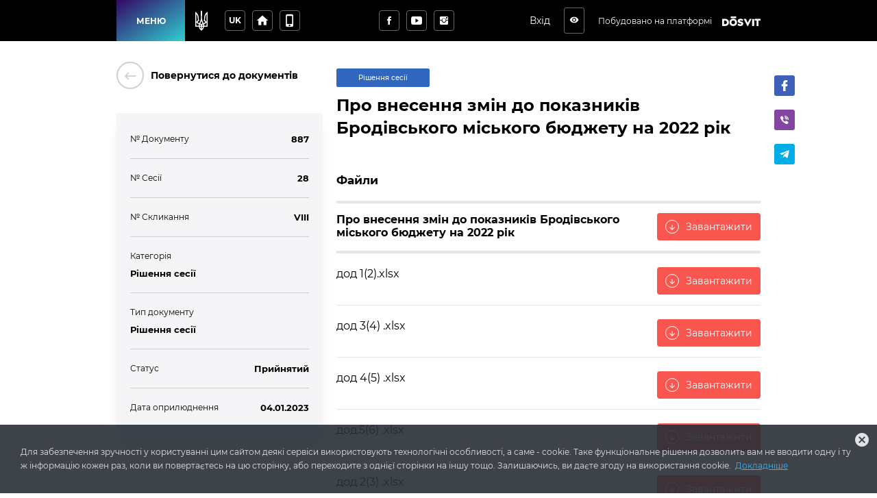

--- FILE ---
content_type: text/html; charset=utf-8
request_url: https://mrbrody.dosvit.org.ua/documents/clcpzrrg65ada0914es6x7sxg
body_size: 28228
content:
<!DOCTYPE html>
              <html >
              <head>
                <meta name="viewport" content="width=device-width, initial-scale=1.0, maximum-scale=2.0, user-scalable=yes">
                <title data-react-helmet="true">Про  внесення змін до показників
Бродівського міського бюджету на 2022 рік 
 | Документи | Бродівська міська територіальна громада</title>
                <meta data-react-helmet="true" property="og:url" content="http://mrbrody.dosvit.org.ua/documents/clcpzrrg65ada0914es6x7sxg"/><meta data-react-helmet="true" property="og:type" content="website"/><meta data-react-helmet="true" property="og:image" content="http://mrbrody.dosvit.org.ua/storage/municipality/share_image/Панорама_без_названия1 (1).jpg"/><meta data-react-helmet="true" property="fb:app_id" content="1176039395907239"/><meta data-react-helmet="true" name="description" content="Документ №887 | Бродівська міська територіальна громада"/><meta data-react-helmet="true" property="og:title" content="Про  внесення змін до показників
Бродівського міського бюджету на 2022 рік 
 | Документи | Бродівська міська територіальна громада"/><meta data-react-helmet="true" property="og:description" content="Документ №887 | Бродівська міська територіальна громада"/>
                
                <meta name="mobile-web-app-capable" content="yes"><meta name="theme-color" content="#000"><meta name="application-name" content="Dosvit"><link rel="apple-touch-icon" sizes="57x57" href="/icons-dc28b622e5609c9becdf403e6677afde/apple-touch-icon-57x57.png"><link rel="apple-touch-icon" sizes="60x60" href="/icons-dc28b622e5609c9becdf403e6677afde/apple-touch-icon-60x60.png"><link rel="apple-touch-icon" sizes="72x72" href="/icons-dc28b622e5609c9becdf403e6677afde/apple-touch-icon-72x72.png"><link rel="apple-touch-icon" sizes="76x76" href="/icons-dc28b622e5609c9becdf403e6677afde/apple-touch-icon-76x76.png"><link rel="apple-touch-icon" sizes="114x114" href="/icons-dc28b622e5609c9becdf403e6677afde/apple-touch-icon-114x114.png"><link rel="apple-touch-icon" sizes="120x120" href="/icons-dc28b622e5609c9becdf403e6677afde/apple-touch-icon-120x120.png"><link rel="apple-touch-icon" sizes="144x144" href="/icons-dc28b622e5609c9becdf403e6677afde/apple-touch-icon-144x144.png"><link rel="apple-touch-icon" sizes="152x152" href="/icons-dc28b622e5609c9becdf403e6677afde/apple-touch-icon-152x152.png"><link rel="apple-touch-icon" sizes="180x180" href="/icons-dc28b622e5609c9becdf403e6677afde/apple-touch-icon-180x180.png"><meta name="apple-mobile-web-app-capable" content="yes"><meta name="apple-mobile-web-app-status-bar-style" content="black-translucent"><meta name="apple-mobile-web-app-title" content="Dosvit"><link rel="icon" type="image/png" sizes="32x32" href="/icons-dc28b622e5609c9becdf403e6677afde/favicon-32x32.png"><link rel="icon" type="image/png" sizes="16x16" href="/icons-dc28b622e5609c9becdf403e6677afde/favicon-16x16.png"><link rel="shortcut icon" href="/icons-dc28b622e5609c9becdf403e6677afde/favicon.ico"><link rel="apple-touch-startup-image" media="(device-width: 320px) and (device-height: 480px) and (-webkit-device-pixel-ratio: 1)" href="/icons-dc28b622e5609c9becdf403e6677afde/apple-touch-startup-image-320x460.png"><link rel="apple-touch-startup-image" media="(device-width: 320px) and (device-height: 480px) and (-webkit-device-pixel-ratio: 2)" href="/icons-dc28b622e5609c9becdf403e6677afde/apple-touch-startup-image-640x920.png"><link rel="apple-touch-startup-image" media="(device-width: 320px) and (device-height: 568px) and (-webkit-device-pixel-ratio: 2)" href="/icons-dc28b622e5609c9becdf403e6677afde/apple-touch-startup-image-640x1096.png"><link rel="apple-touch-startup-image" media="(device-width: 375px) and (device-height: 667px) and (-webkit-device-pixel-ratio: 2)" href="/icons-dc28b622e5609c9becdf403e6677afde/apple-touch-startup-image-750x1294.png"><link rel="apple-touch-startup-image" media="(device-width: 414px) and (device-height: 736px) and (orientation: landscape) and (-webkit-device-pixel-ratio: 3)" href="/icons-dc28b622e5609c9becdf403e6677afde/apple-touch-startup-image-1182x2208.png"><link rel="apple-touch-startup-image" media="(device-width: 414px) and (device-height: 736px) and (orientation: portrait) and (-webkit-device-pixel-ratio: 3)" href="/icons-dc28b622e5609c9becdf403e6677afde/apple-touch-startup-image-1242x2148.png"><link rel="apple-touch-startup-image" media="(device-width: 768px) and (device-height: 1024px) and (orientation: landscape) and (-webkit-device-pixel-ratio: 1)" href="/icons-dc28b622e5609c9becdf403e6677afde/apple-touch-startup-image-748x1024.png"><link rel="apple-touch-startup-image" media="(device-width: 768px) and (device-height: 1024px) and (orientation: portrait) and (-webkit-device-pixel-ratio: 1)" href="/icons-dc28b622e5609c9becdf403e6677afde/apple-touch-startup-image-768x1004.png"><link rel="apple-touch-startup-image" media="(device-width: 768px) and (device-height: 1024px) and (orientation: landscape) and (-webkit-device-pixel-ratio: 2)" href="/icons-dc28b622e5609c9becdf403e6677afde/apple-touch-startup-image-1496x2048.png"><link rel="apple-touch-startup-image" media="(device-width: 768px) and (device-height: 1024px) and (orientation: portrait) and (-webkit-device-pixel-ratio: 2)" href="/icons-dc28b622e5609c9becdf403e6677afde/apple-touch-startup-image-1536x2008.png">
                <style type="text/css" id="jss-server-side">.Component-root-118 {
  color: #fff;
  width: auto;
  border: calc(0.1rem + 1px) solid undefined;
  cursor: pointer;
  margin: 0;
  display: inline-block;
  padding: 0 20px;
  position: relative;
  font-size: 1.2rem;
  background: #20bf55;
  min-height: calc(2rem + 18px);
  text-align: center;
  transition: all .2s ease;
  align-items: center;
  font-family: inherit;
  border-radius: 4px;
  vertical-align: middle;
  -moz-appearance: none;
  justify-content: center;
  text-decoration: none;
  -webkit-appearance: none;
}
.Component-root-118:disabled {
  cursor: default;
  opacity: 0.5;
}
.Component-root-121 {
  color: #fff;
  width: 3rem;
  border: calc(0.1rem + 1px) solid undefined;
  cursor: pointer;
  margin: 0;
  display: inline-flex;
  padding: 0;
  position: relative;
  font-size: 1.1rem;
  background: #20bf55;
  min-height: 3rem;
  text-align: center;
  transition: all .2s ease;
  align-items: center;
  font-family: inherit;
  border-radius: 4px;
  vertical-align: middle;
  -moz-appearance: none;
  justify-content: center;
  text-decoration: none;
  -webkit-appearance: none;
}
.Component-root-121:disabled {
  cursor: default;
  opacity: 0.5;
}
.Component-root-126 {
  color: #fff;
  width: 3rem;
  border: calc(0.1rem + 1px) solid undefined;
  cursor: pointer;
  margin: 0;
  display: inline-flex;
  padding: 0;
  position: relative;
  font-size: 1.1rem;
  background: #20bf55;
  min-height: 3rem;
  text-align: center;
  transition: all .2s ease;
  align-items: center;
  font-family: inherit;
  border-radius: 4px;
  vertical-align: middle;
  -moz-appearance: none;
  justify-content: center;
  text-decoration: none;
  -webkit-appearance: none;
}
.Component-root-126:disabled {
  cursor: default;
  opacity: 0.5;
}
.Component-root-132 {
  color: #fff;
  width: 3rem;
  border: calc(0.1rem + 1px) solid #424242;
  cursor: pointer;
  margin: 0;
  display: inline-flex;
  padding: 0;
  position: relative;
  font-size: 1.1rem;
  background: transparent;
  min-height: 3rem;
  text-align: center;
  transition: all .2s ease;
  align-items: center;
  font-family: inherit;
  border-radius: 4px;
  vertical-align: middle;
  -moz-appearance: none;
  justify-content: center;
  text-decoration: none;
  -webkit-appearance: none;
}
.Component-root-132:disabled {
  cursor: default;
  opacity: 0.5;
}
.Component-root-134 {
  color: #fff;
  width: 3rem;
  border: calc(0.1rem + 1px) solid #424242;
  cursor: pointer;
  margin: 0;
  display: inline-flex;
  padding: 0;
  position: relative;
  font-size: 1.1rem;
  background: transparent;
  min-height: 3rem;
  text-align: center;
  transition: all .2s ease;
  align-items: center;
  font-family: inherit;
  border-radius: 4px;
  vertical-align: middle;
  -moz-appearance: none;
  justify-content: center;
  text-decoration: none;
  -webkit-appearance: none;
}
.Component-root-134:disabled {
  cursor: default;
  opacity: 0.5;
}
.Component-root-136 {
  color: #fff;
  width: 3rem;
  border: calc(0.1rem + 1px) solid #424242;
  cursor: pointer;
  margin: 0;
  display: inline-flex;
  padding: 0;
  position: relative;
  font-size: 1.1rem;
  background: transparent;
  min-height: 3rem;
  text-align: center;
  transition: all .2s ease;
  align-items: center;
  font-family: inherit;
  border-radius: 4px;
  vertical-align: middle;
  -moz-appearance: none;
  justify-content: center;
  text-decoration: none;
  -webkit-appearance: none;
}
.Component-root-136:disabled {
  cursor: default;
  opacity: 0.5;
}
.Component-root-141 {
  color: #fff;
  width: auto;
  border: calc(0.1rem + 1px) solid undefined;
  cursor: pointer;
  margin: 0;
  display: inline-block;
  padding: 0 20px;
  position: relative;
  font-size: 1.2rem;
  background: #20bf55;
  min-height: calc(2rem + 18px);
  text-align: center;
  transition: all .2s ease;
  align-items: center;
  font-family: inherit;
  border-radius: 4px;
  vertical-align: middle;
  -moz-appearance: none;
  justify-content: center;
  text-decoration: none;
  -webkit-appearance: none;
}
.Component-root-141:disabled {
  cursor: default;
  opacity: 0.5;
}
.Component-root-194 {
  color: #fff;
  width: auto;
  border: calc(0.1rem + 1px) solid undefined;
  cursor: pointer;
  margin: 0;
  display: inline-flex;
  padding: 0 20px;
  position: relative;
  font-size: 1.2rem;
  background: #20bf55;
  min-height: calc(2rem + 18px);
  text-align: center;
  transition: all .2s ease;
  align-items: center;
  font-family: inherit;
  border-radius: 4px;
  vertical-align: middle;
  -moz-appearance: none;
  justify-content: center;
  text-decoration: none;
  -webkit-appearance: none;
}
.Component-root-194:disabled {
  cursor: default;
  opacity: 0.5;
}
.Component-root-199 {
  color: #fff;
  width: auto;
  border: calc(0.1rem + 1px) solid undefined;
  cursor: pointer;
  margin: 0;
  display: inline-flex;
  padding: 0 20px;
  position: relative;
  font-size: 1.2rem;
  background: #20bf55;
  min-height: calc(2rem + 18px);
  text-align: center;
  transition: all .2s ease;
  align-items: center;
  font-family: inherit;
  border-radius: 4px;
  vertical-align: middle;
  -moz-appearance: none;
  justify-content: center;
  text-decoration: none;
  -webkit-appearance: none;
}
.Component-root-199:disabled {
  cursor: default;
  opacity: 0.5;
}
.Component-root-203 {
  color: #fff;
  width: auto;
  border: calc(0.1rem + 1px) solid undefined;
  cursor: pointer;
  margin: 0;
  display: inline-flex;
  padding: 0 20px;
  position: relative;
  font-size: 1.2rem;
  background: #20bf55;
  min-height: calc(2rem + 18px);
  text-align: center;
  transition: all .2s ease;
  align-items: center;
  font-family: inherit;
  border-radius: 4px;
  vertical-align: middle;
  -moz-appearance: none;
  justify-content: center;
  text-decoration: none;
  -webkit-appearance: none;
}
.Component-root-203:disabled {
  cursor: default;
  opacity: 0.5;
}
.Component-root-207 {
  color: #fff;
  width: auto;
  border: calc(0.1rem + 1px) solid undefined;
  cursor: pointer;
  margin: 0;
  display: inline-flex;
  padding: 0 20px;
  position: relative;
  font-size: 1.2rem;
  background: #20bf55;
  min-height: calc(2rem + 18px);
  text-align: center;
  transition: all .2s ease;
  align-items: center;
  font-family: inherit;
  border-radius: 4px;
  vertical-align: middle;
  -moz-appearance: none;
  justify-content: center;
  text-decoration: none;
  -webkit-appearance: none;
}
.Component-root-207:disabled {
  cursor: default;
  opacity: 0.5;
}
.Component-root-211 {
  color: #fff;
  width: auto;
  border: calc(0.1rem + 1px) solid undefined;
  cursor: pointer;
  margin: 0;
  display: inline-flex;
  padding: 0 20px;
  position: relative;
  font-size: 1.2rem;
  background: #20bf55;
  min-height: calc(2rem + 18px);
  text-align: center;
  transition: all .2s ease;
  align-items: center;
  font-family: inherit;
  border-radius: 4px;
  vertical-align: middle;
  -moz-appearance: none;
  justify-content: center;
  text-decoration: none;
  -webkit-appearance: none;
}
.Component-root-211:disabled {
  cursor: default;
  opacity: 0.5;
}
.Component-root-215 {
  color: #fff;
  width: auto;
  border: calc(0.1rem + 1px) solid undefined;
  cursor: pointer;
  margin: 0;
  display: inline-flex;
  padding: 0 20px;
  position: relative;
  font-size: 1.2rem;
  background: #20bf55;
  min-height: calc(2rem + 18px);
  text-align: center;
  transition: all .2s ease;
  align-items: center;
  font-family: inherit;
  border-radius: 4px;
  vertical-align: middle;
  -moz-appearance: none;
  justify-content: center;
  text-decoration: none;
  -webkit-appearance: none;
}
.Component-root-215:disabled {
  cursor: default;
  opacity: 0.5;
}
.Component-root-228 {
  color: #fff;
  width: 3rem;
  border: calc(0.1rem + 1px) solid #424242;
  cursor: pointer;
  margin: 0;
  display: inline-flex;
  padding: 0;
  position: relative;
  font-size: 1.1rem;
  background: transparent;
  min-height: 3rem;
  text-align: center;
  transition: all .2s ease;
  align-items: center;
  font-family: inherit;
  border-radius: 4px;
  vertical-align: middle;
  -moz-appearance: none;
  justify-content: center;
  text-decoration: none;
  -webkit-appearance: none;
}
.Component-root-228:disabled {
  cursor: default;
  opacity: 0.5;
}

.div-root-169 {
  overflow: hidden;
  font-size: 1.3rem;
  font-weight: 600;
  margin-bottom: 10px;
  text-overflow: ellipsis;
}
.div-root-169 a {
  color: #2589bd;
  text-decoration: none;
}
.div-root-169 a:hover {
  text-decoration: underline;
}
.div-root-171 {
  overflow: hidden;
  font-size: 1.3rem;
  font-weight: 600;
  margin-bottom: 10px;
  text-overflow: ellipsis;
}
.div-root-171 a {
  color: #2589bd;
  text-decoration: none;
}
.div-root-171 a:hover {
  text-decoration: underline;
}
.div-root-173 {
  overflow: hidden;
  font-size: 1.3rem;
  font-weight: 600;
  margin-bottom: 10px;
  text-overflow: ellipsis;
}
.div-root-173 a {
  color: #2589bd;
  text-decoration: none;
}
.div-root-173 a:hover {
  text-decoration: underline;
}
.div-root-175 {
  overflow: hidden;
  font-size: 1.3rem;
  font-weight: 600;
  margin-bottom: 10px;
  text-overflow: ellipsis;
}
.div-root-175 a {
  color: #2589bd;
  text-decoration: none;
}
.div-root-175 a:hover {
  text-decoration: underline;
}
.div-root-177 {
  overflow: hidden;
  font-size: 1.3rem;
  font-weight: 600;
  margin-bottom: 10px;
  text-overflow: ellipsis;
}
.div-root-177 a {
  color: #2589bd;
  text-decoration: none;
}
.div-root-177 a:hover {
  text-decoration: underline;
}
.div-root-179 {
  overflow: hidden;
  font-size: 1.3rem;
  font-weight: 600;
  margin-bottom: 10px;
  text-overflow: ellipsis;
}
.div-root-179 a {
  color: #2589bd;
  text-decoration: none;
}
.div-root-179 a:hover {
  text-decoration: underline;
}
.div-root-181 {
  overflow: hidden;
  font-size: 1.3rem;
  font-weight: 600;
  margin-bottom: 10px;
  text-overflow: ellipsis;
}
.div-root-181 a {
  color: #2589bd;
  text-decoration: none;
}
.div-root-181 a:hover {
  text-decoration: underline;
}
.div-root-167 {
  font-size: 1.2rem;
  margin-bottom: 10px;
}

.Component-root-166 {
  display: flex;
  flex-wrap: wrap;
  text-align: left;
  border-bottom: 1px solid #ccc;
  margin-bottom: 20px;
  padding-bottom: 10px;
  justify-content: space-between;
}
.Component-root-166:last-child {
  border-bottom: 0 none;
  margin-bottom: 0;
  padding-bottom: 0;
}
.Component-root-170 {
  display: flex;
  flex-wrap: wrap;
  text-align: left;
  border-bottom: 1px solid #ccc;
  margin-bottom: 20px;
  padding-bottom: 10px;
  justify-content: space-between;
}
.Component-root-170:last-child {
  border-bottom: 0 none;
  margin-bottom: 0;
  padding-bottom: 0;
}
.Component-root-172 {
  display: flex;
  flex-wrap: wrap;
  text-align: left;
  border-bottom: 1px solid #ccc;
  margin-bottom: 20px;
  padding-bottom: 10px;
  justify-content: space-between;
}
.Component-root-172:last-child {
  border-bottom: 0 none;
  margin-bottom: 0;
  padding-bottom: 0;
}
.Component-root-174 {
  display: block;
  flex-wrap: wrap;
  text-align: left;
  border-bottom: 1px solid #ccc;
  margin-bottom: 20px;
  padding-bottom: 10px;
  justify-content: space-between;
}
.Component-root-174:last-child {
  border-bottom: 0 none;
  margin-bottom: 0;
  padding-bottom: 0;
}
.Component-root-176 {
  display: block;
  flex-wrap: wrap;
  text-align: left;
  border-bottom: 1px solid #ccc;
  margin-bottom: 20px;
  padding-bottom: 10px;
  justify-content: space-between;
}
.Component-root-176:last-child {
  border-bottom: 0 none;
  margin-bottom: 0;
  padding-bottom: 0;
}
.Component-root-178 {
  display: flex;
  flex-wrap: wrap;
  text-align: left;
  border-bottom: 1px solid #ccc;
  margin-bottom: 20px;
  padding-bottom: 10px;
  justify-content: space-between;
}
.Component-root-178:last-child {
  border-bottom: 0 none;
  margin-bottom: 0;
  padding-bottom: 0;
}
.Component-root-180 {
  display: flex;
  flex-wrap: wrap;
  text-align: left;
  border-bottom: 1px solid #ccc;
  margin-bottom: 20px;
  padding-bottom: 10px;
  justify-content: space-between;
}
.Component-root-180:last-child {
  border-bottom: 0 none;
  margin-bottom: 0;
  padding-bottom: 0;
}

.aside-root-164 {
  color: #000000;
  padding: 30px 20px;
  background: #f5f5f7;
  box-shadow: 0px 15px 18px -6px rgba(220,220,222, 0.7);
  margin-top: 35px;
  border-radius: 4px;
}
@media (max-width: 920px) {
  .aside-root-164 {
    margin-top: 25px;
  }
}
  .aside-root-164 a[href^="mailto"] {
    color: #39b3ee;
    text-decoration: none;
  }
  .aside-root-164 a[href^="mailto"]:hover {
    text-decoration: underline;
  }

  .Component-root-186 {
    color: #fff;
    border: 1px solid #3066be;
    margin: 10px 10px 10px 0;
    display: inline-flex;
    padding: 0.6rem;
    overflow: hidden;
    font-size: 1rem;
    max-width: 100%;
    min-width: 136px;
    background: #3066be;
    min-height: 2.3rem;
    text-align: center;
    align-items: center;
    font-weight: 500;
    border-radius: 2px;
    text-overflow: ellipsis;
    justify-content: center;
  }
  .div-root-187 {
    overflow: hidden;
    text-overflow: ellipsis;
  }

  .i-root-42 {  }
  .i-root-50 {  }
  .i-root-57 {  }
  .i-root-64 {  }
  .i-root-71 {  }
  .i-root-78 {  }
  .i-root-84 {  }
  .i-root-89 {  }
  .i-root-123 {  }
  .i-root-127 {  }
  .i-root-142 {  }
  .i-root-159 {  }
  .i-root-195 {  }
  .i-root-200 {  }
  .i-root-204 {  }
  .i-root-208 {  }
  .i-root-212 {  }
  .i-root-216 {  }
  .i-root-240 {  }

  .Button-root-193 {
    border: 0 none;
    height: auto;
    display: inline-flex;
    padding: 10px 15px;
    font-size: 1.4rem;
    background: #f9564f;
    align-items: center;
    white-space: nowrap;
    text-decoration: none;
  }
  .Button-root-193:hover {
    background: #d94a45;
  }
@media (max-width: 620px) {
  .Button-root-193 {
    width: 100%;
    margin-top: 10px;
  }
}
  .Button-root-193 i {
    flex: 0 0 2rem;
    color: white;
    border: 1px solid #fff;
    height: 2rem;
    font-size: 1.2rem;
    text-align: center;
    line-height: 2rem;
    margin-right: 10px;
    border-radius: 100%;
  }
  .Button-root-198 {
    border: 0 none;
    height: auto;
    display: inline-flex;
    padding: 10px 15px;
    font-size: 1.4rem;
    background: #f9564f;
    align-items: center;
    white-space: nowrap;
    text-decoration: none;
  }
  .Button-root-198:hover {
    background: #d94a45;
  }
@media (max-width: 620px) {
  .Button-root-198 {
    width: 100%;
    margin-top: 10px;
  }
}
  .Button-root-198 i {
    flex: 0 0 2rem;
    color: white;
    border: 1px solid #fff;
    height: 2rem;
    font-size: 1.2rem;
    text-align: center;
    line-height: 2rem;
    margin-right: 10px;
    border-radius: 100%;
  }
  .Button-root-202 {
    border: 0 none;
    height: auto;
    display: inline-flex;
    padding: 10px 15px;
    font-size: 1.4rem;
    background: #f9564f;
    align-items: center;
    white-space: nowrap;
    text-decoration: none;
  }
  .Button-root-202:hover {
    background: #d94a45;
  }
@media (max-width: 620px) {
  .Button-root-202 {
    width: 100%;
    margin-top: 10px;
  }
}
  .Button-root-202 i {
    flex: 0 0 2rem;
    color: white;
    border: 1px solid #fff;
    height: 2rem;
    font-size: 1.2rem;
    text-align: center;
    line-height: 2rem;
    margin-right: 10px;
    border-radius: 100%;
  }
  .Button-root-206 {
    border: 0 none;
    height: auto;
    display: inline-flex;
    padding: 10px 15px;
    font-size: 1.4rem;
    background: #f9564f;
    align-items: center;
    white-space: nowrap;
    text-decoration: none;
  }
  .Button-root-206:hover {
    background: #d94a45;
  }
@media (max-width: 620px) {
  .Button-root-206 {
    width: 100%;
    margin-top: 10px;
  }
}
  .Button-root-206 i {
    flex: 0 0 2rem;
    color: white;
    border: 1px solid #fff;
    height: 2rem;
    font-size: 1.2rem;
    text-align: center;
    line-height: 2rem;
    margin-right: 10px;
    border-radius: 100%;
  }
  .Button-root-210 {
    border: 0 none;
    height: auto;
    display: inline-flex;
    padding: 10px 15px;
    font-size: 1.4rem;
    background: #f9564f;
    align-items: center;
    white-space: nowrap;
    text-decoration: none;
  }
  .Button-root-210:hover {
    background: #d94a45;
  }
@media (max-width: 620px) {
  .Button-root-210 {
    width: 100%;
    margin-top: 10px;
  }
}
  .Button-root-210 i {
    flex: 0 0 2rem;
    color: white;
    border: 1px solid #fff;
    height: 2rem;
    font-size: 1.2rem;
    text-align: center;
    line-height: 2rem;
    margin-right: 10px;
    border-radius: 100%;
  }
  .Button-root-214 {
    border: 0 none;
    height: auto;
    display: inline-flex;
    padding: 10px 15px;
    font-size: 1.4rem;
    background: #f9564f;
    align-items: center;
    white-space: nowrap;
    text-decoration: none;
  }
  .Button-root-214:hover {
    background: #d94a45;
  }
@media (max-width: 620px) {
  .Button-root-214 {
    width: 100%;
    margin-top: 10px;
  }
}
  .Button-root-214 i {
    flex: 0 0 2rem;
    color: white;
    border: 1px solid #fff;
    height: 2rem;
    font-size: 1.2rem;
    text-align: center;
    line-height: 2rem;
    margin-right: 10px;
    border-radius: 100%;
  }
  .span-root-196 {
    color: white;
  }
  .Link-root-158 {
    border: 0 none;
    cursor: pointer;
    display: flex;
    padding: 0;
    background: none;
    align-items: center;
    text-decoration: none;
  }
  .Link-root-158 > span {
    flex: 0 0 4rem;
    color: #ced0ce;
    border: 2px solid #ced0ce;
    height: 4rem;
    display: inline-block;
    text-align: center;
    transition: all 0.15s ease;
    line-height: 4rem;
    border-radius: 100%;
  }
  .Link-root-158 > span i {
    font-size: 2.2rem;
    line-height: 3.8rem;
  }
  .Link-root-158:hover span {
    color: #fff;
    background: #545e75;
    border-color: #545e75;
  }
  .div-root-160 {
    flex: auto;
    font-size: 1.4rem;
    text-align: left;
    font-weight: 600;
    margin-left: 10px;
  }

  .div-root-156 {
    margin: 0 auto;
    display: flex;
    padding: 30px 20px;
    position: relative;
    max-width: 980px;
  }
@media (max-width: 920px) {
  .div-root-156 {
    display: block;
    padding: 30px 15px;
  }
}
  .div-root-157 {
    flex: 0 0 32%;
    min-width: 0;
    margin-right: 20px;
  }
  .div-root-157 h1 {
    margin: 0 0 30px;
    font-size: calc(2.5rem + 10px);
    font-weight: 800;
  }
@media (max-width: 920px) {
  .div-root-157 {
    margin: 0 auto 20px;
    max-width: 700px;
    text-align: center;
  }
  .div-root-157 h1 {
    font-size: 38px;
  }
}
  .div-root-183 {
    flex: auto;
    position: relative;
    min-width: 0;
  }
  .div-root-183 img {
    max-width: 100%;
  }
  .div-root-183 h1 {
    color: #000;
    margin: 20px 0;
    font-size: 2.4rem;
    font-weight: 600;
    line-height: 1.4;
  }
@media (max-width: 920px) {
  .div-root-183 {
    margin: 0 auto;
    padding: 20px 0 0;
    max-width: 700px;
  }
}
  .div-root-183 h1:first-of-type {
    margin-top: 0;
  }
@media (min-width: 1061px) {
  .div-root-162 {
    top: 20px;
    left: calc(100% + 20px);
    bottom: 0;
    position: absolute;
  }
}



  .Component-root-191 {
    display: flex;
    border-bottom: 1px solid #e6e6e6;
    margin-bottom: 20px;
    padding-bottom: 15px;
    justify-content: space-between;
  }
@media (max-width: 620px) {
  .Component-root-191 {
    display: block;
  }
}
  .Component-root-191:first-of-type {
    border-bottom-width: 4px;
  }
  .Component-root-191 h3 {
    margin: 0;
    font-size: 1.6rem;
    font-weight: normal;
  }
  .Component-root-191 p {
    color: #8f8f8f;
    margin: 0;
    font-size: 1.2rem;
  }
  .Component-root-191:first-of-type h3 {
    font-weight: bold;
  }
  .Component-root-197 {
    display: flex;
    border-bottom: 1px solid #e6e6e6;
    margin-bottom: 20px;
    padding-bottom: 15px;
    justify-content: space-between;
  }
@media (max-width: 620px) {
  .Component-root-197 {
    display: block;
  }
}
  .Component-root-197:first-of-type {
    border-bottom-width: 4px;
  }
  .Component-root-197 h3 {
    margin: 0;
    font-size: 1.6rem;
    font-weight: normal;
  }
  .Component-root-197 p {
    color: #8f8f8f;
    margin: 0;
    font-size: 1.2rem;
  }
  .Component-root-197:first-of-type h3 {
    font-weight: bold;
  }
  .Component-root-201 {
    display: flex;
    border-bottom: 1px solid #e6e6e6;
    margin-bottom: 20px;
    padding-bottom: 15px;
    justify-content: space-between;
  }
@media (max-width: 620px) {
  .Component-root-201 {
    display: block;
  }
}
  .Component-root-201:first-of-type {
    border-bottom-width: 4px;
  }
  .Component-root-201 h3 {
    margin: 0;
    font-size: 1.6rem;
    font-weight: normal;
  }
  .Component-root-201 p {
    color: #8f8f8f;
    margin: 0;
    font-size: 1.2rem;
  }
  .Component-root-201:first-of-type h3 {
    font-weight: bold;
  }
  .Component-root-205 {
    display: flex;
    border-bottom: 1px solid #e6e6e6;
    margin-bottom: 20px;
    padding-bottom: 15px;
    justify-content: space-between;
  }
@media (max-width: 620px) {
  .Component-root-205 {
    display: block;
  }
}
  .Component-root-205:first-of-type {
    border-bottom-width: 4px;
  }
  .Component-root-205 h3 {
    margin: 0;
    font-size: 1.6rem;
    font-weight: normal;
  }
  .Component-root-205 p {
    color: #8f8f8f;
    margin: 0;
    font-size: 1.2rem;
  }
  .Component-root-205:first-of-type h3 {
    font-weight: bold;
  }
  .Component-root-209 {
    display: flex;
    border-bottom: 1px solid #e6e6e6;
    margin-bottom: 20px;
    padding-bottom: 15px;
    justify-content: space-between;
  }
@media (max-width: 620px) {
  .Component-root-209 {
    display: block;
  }
}
  .Component-root-209:first-of-type {
    border-bottom-width: 4px;
  }
  .Component-root-209 h3 {
    margin: 0;
    font-size: 1.6rem;
    font-weight: normal;
  }
  .Component-root-209 p {
    color: #8f8f8f;
    margin: 0;
    font-size: 1.2rem;
  }
  .Component-root-209:first-of-type h3 {
    font-weight: bold;
  }
  .Component-root-213 {
    display: flex;
    border-bottom: 1px solid #e6e6e6;
    margin-bottom: 20px;
    padding-bottom: 15px;
    justify-content: space-between;
  }
@media (max-width: 620px) {
  .Component-root-213 {
    display: block;
  }
}
  .Component-root-213:first-of-type {
    border-bottom-width: 4px;
  }
  .Component-root-213 h3 {
    margin: 0;
    font-size: 1.6rem;
    font-weight: normal;
  }
  .Component-root-213 p {
    color: #8f8f8f;
    margin: 0;
    font-size: 1.2rem;
  }
  .Component-root-213:first-of-type h3 {
    font-weight: bold;
  }
  .div-root-188 {
    margin-top: 50px;
  }
  .div-root-188 h2 {
    margin: 14px 0;
    font-size: 1.7rem;
    font-weight: bold;
    border-bottom: 4px solid #e6e6e6;
    padding-bottom: 20px;
  }
  .withAccessibility\(ShareButtons\)-root-161 {
    margin-top: 10px;
  }
@media (min-width: 921px) {
  .withAccessibility\(ShareButtons\)-root-161 {
    display: none;
  }
}
@media (max-width: 920px) {
  .withAccessibility\(ShareButtons\)-root-184 {
    display: none;
  }
}

  .Button-root-131 {
    color: #fff;
    border: .1rem solid #666;
    font-size: 1.6rem;
    max-width: 72px;
    max-height: 72px;
    border-width: 0.1rem;
  }
  .Button-root-131:hover {
    color: #fff;
    background: #f9564f;
    border-color: #f9564f;
  }
  .Button-root-133 {
    color: #fff;
    border: .1rem solid #666;
    font-size: 1.6rem;
    max-width: 72px;
    max-height: 72px;
    border-width: 0.1rem;
  }
  .Button-root-133:hover {
    color: #fff;
    background: #f9564f;
    border-color: #f9564f;
  }
  .Button-root-135 {
    color: #fff;
    border: .1rem solid #666;
    font-size: 1.6rem;
    max-width: 72px;
    max-height: 72px;
    border-width: 0.1rem;
  }
  .Button-root-135:hover {
    color: #fff;
    background: #f9564f;
    border-color: #f9564f;
  }
  .Button-root-227 {
    color: #fff;
    border: .1rem solid #666;
    font-size: 1.6rem;
    max-width: 72px;
    max-height: 72px;
    border-width: 0.1rem;
  }
  .Button-root-227:hover {
    color: #fff;
    background: #f9564f;
    border-color: #f9564f;
  }
  .div-root-151 {
    display: inline-block;
  }
  .SvgLogo-root-152 {
    width: 5.6rem;
    height: 1.5rem;
  }
  .div-root-138 {
    display: flex;
    margin-right: 10px;
  }
@media (max-width: 920px) {
  .div-root-138 {
    display: none;
  }
}

  .Component-root-144 {
    top: 100%;
    left: 0;
    color: #1a1a1a;
    width: 100%;
    padding: 5px;
    position: absolute;
    font-size: 36px;
    background: #dbe0e1;
    text-align: center;
    visibility: hidden;
  }

  .Button-root-140 {  }
  .Button-root-140.Button-root-140 {
    color: inherit;
    width: 3rem;
    border: .1rem solid #666;
    height: 3rem;
    margin: 0px 10px;
    padding: 0;
    max-width: 72px;
    background: transparent;
    max-height: 72px;
    line-height: 1;
    border-radius: 3px;
  }
  .Button-root-140.Button-root-140:hover {
    color: #fff;
    background: #f9564f;
    border-color: #f9564f;
  }
  .Button-root-140.Button-root-140 i {
    font-size: 1.4rem;
  }
  .Button-root-140.Button-root-140:hover + .hover-info {
    visibility: visible;
  }
  .div-root-137 {
    display: flex;
    margin-right: 10px;
  }

  .button-root-106 {
    color: #fff;
    border: 0;
    cursor:  pointer;
    margin: 0;
    display: inline-block;
    padding: 0 20px;
    position: relative;
    font-size: 1.2rem;
    min-width: 100px;
    align-self: stretch;
    background: linear-gradient(147deg, #330867, #30cfd0);
    transition: color 0.2s ease;
    flex-shrink: 0;
    font-family: inherit;
    font-weight: bold;
    white-space: nowrap;
    border-radius: 0;
    text-transform: uppercase;
    -moz-appearance: none;
    -webkit-appearance: none;
  }
  .button-root-106:hover {
    color: #fff;
  }
  .button-root-106:hover:before {
    opacity: 1;
  }
  .button-root-106:before {
    top: 0;
    left: 0;
    width: 100%;
    height: 100%;
    content: "";
    opacity: 0;
    position: absolute;
    background: #315992;
    transition: opacity 0.2s;
  }
@media (max-width: 700px) {
  .button-root-106 {
    width: 60px;
    padding: 0;
    min-width: 60px;
  }
}
  .span-root-107 {
    position: relative;
  }
@media (max-width: 700px) {
  .span-root-107 {
    display: none;
  }
}
  .span-root-108 {
    color: currentColor;
    display: none;
    position: relative;
    font-size: 18px;
  }
@media (max-width: 700px) {
  .span-root-108 {
    display: block;
  }
}
#google_translate_element {
  display: none !important;
}
#goog-gt-tt {
  display: none !important;
}
.goog-text-highlight {
  border: none !important;
  box-shadow: none !important;
  background-color: transparent !important;
}
body {
  top: auto !important;
}
body > .skiptranslate:first-child:not([style="display: none;"]) ~ .app {
  padding-top: 39px;
}
  .div-root-114 {
    position: relative;
    user-select: none;
  }

  .Button-root-116 {
    color: #fff;
    width: 3rem;
    border: .1rem solid #666;
    margin: 5px;
    padding: 0 5px;
    font-size: 1.2rem;
    max-width: 72px;
    background: transparent;
    max-height: 72px;
    min-height: 3rem;
    font-weight: bold;
    line-height: 1;
    border-width: 0.1rem;
    text-transform: uppercase;
  }
  .Button-root-116:hover {
    color: #fff;
    background: #f9564f;
    border-color: #f9564f;
  }

  .header-root-102 {
    color: #fff;
    z-index: 10010;
    position: relative;
    background: #000;
    box-shadow: none;
  }
  .div-root-110 {
    display: flex;
    align-self: stretch;
    align-items: center;
  }
  .div-root-128 {
    margin: 0 auto;
  }
@media (max-width: 520px) {
  .div-root-128 {
    max-width: 80px;
  }
}


  .span-root-147 {
    color: #fff;
    font-size: 1.2rem;
    margin-right: 15px;
    vertical-align: middle;
  }
@media (max-width: 700px) {
  .span-root-147 {
    display: none;
  }
}

  .div-root-104 {
    margin: 0 auto;
    display: flex;
    max-width: 940px;
    min-height: 60px;
  }
  .div-root-109 {
    display: flex;
    flex-grow: 1;
    align-items: center;
    justify-content: space-between;
  }

  .Logo-root-154 {
    fill: #fff;
    display: none;
  }
@media (max-width: 700px) {
  .Logo-root-154 {
    display: inline-block;
  }
}

  .Logo-root-150 {
    vertical-align: middle;
  }
@media (max-width: 700px) {
  .Logo-root-150 {
    display: none;
  }
}
  .Logo-root-150 path {
    fill: #fff;
  }
  .a-root-148 {
    display: inline-block;
    vertical-align: middle;
  }
@media (max-width: 1210px) {
  .a-root-148 {
    margin-right: 18px;
  }
}

  .Button-root-120 {
    color: #fff;
    border: .1rem solid #666;
    margin: 5px;
    font-size: 1.6rem;
    max-width: 72px;
    background: transparent;
    max-height: 72px;
    border-width: 0.1rem;
  }
  .Button-root-120:hover {
    color: #fff;
    background: #f9564f;
    border-color: #f9564f;
  }

  .Button-root-125 {
    color: #fff;
    border: .1rem solid #666;
    margin: 5px;
    font-size: 1.6rem;
    max-width: 72px;
    background: transparent;
    max-height: 72px;
    border-width: 0.1rem;
  }
  .Button-root-125:hover {
    color: #fff;
    background: #f9564f;
    border-color: #f9564f;
  }
@media (max-width: 520px) {
  .Button-root-125 {
    display: none;
  }
}
  .Icon-root-122 {
    font-size: 2rem !important;
  }
  .SocialButton-root-129 {
    margin: 5px;
  }
  .div-root-111 {
    margin: 0 20px 0 15px;
    font-size: 0;
  }
@media (max-width: 520px) {
  .div-root-111 {
    margin-right: 10px;
  }
}

  .SvgUaHeraldy-root-113 {  }
  .SvgUaHeraldy-root-113 path {
    fill: #fff;
  }
  .div-root-12 {
    width: calc(100% + 20px);
    margin: 0 -10px;
    display: flex;
    flex-wrap: wrap;
  }
  .div-root-12 > a {
    width: calc(25% - 20px);
    margin: 0 10px 20px;
  }
@media (max-width: 990px) {
  .div-root-12 > a {
    width: calc(50% - 20px);
  }
}
@media (max-width: 600px) {
  .div-root-12 > a {
    width: 100%;
  }
}

  .Link-root-14 {
    color: #fff;
    cursor: pointer;
    display: block;
    position: relative;
    min-width: 21.5rem;
    background: #373f47;
    box-shadow: none;
    box-sizing: border-box;
    text-align: left;
    transition: all 0.2s ease;
    border-radius: 4px;
    margin-bottom: 20px;
    text-decoration: none;
  }
@media (max-width: 660px) {
  .Link-root-14 {
    margin-bottom: 10px;
  }
}
  .Link-root-14::before {
    top: 0;
    left: 0;
    width: 100%;
    height: 100%;
    content: "";
    opacity: 0;
    position: absolute;
    background: linear-gradient(147deg, #330867, #30cfd0);
    transition: all .17s
      ease;
    border-radius: 4px;
  }
  .Link-root-14:hover {
    color: #fff;
  }
  .Link-root-14:hover::before {
    opacity: 1;
  }
  .Link-root-14 .item-name {
    display: flex;
    padding: 20px 10px 20px 20px;
    z-index: 2;
    position: relative;
    font-size: calc(1.6rem - 2px);
    min-height: 90px;
    align-items: center;
    font-weight: bold;
  }
  .Link-root-14 .info {
    height: 120px;
    padding: 15px 30px;
    z-index: 2;
    position: relative;
    background: rgba(0, 0, 0, 0.3);
  }
  .Link-root-14 .info + .info {
    background: rgba(0, 0, 0, 0.4);
  }
  .Link-root-14 .info .num {
    font-size: 48px;
    font-weight: 900;
  }
  .Link-root-14 .info .name {
    font-size: 14px;
    line-height: 1.21;
  }
@media (max-width: 660px) {
  .Link-root-14 .info .name {
    padding-right: 50%;
  }
}
  .Link-root-14 .info .num i {
    color: #fff;
    display: inline-block;
    font-size: 14px;
    margin-top: 5px;
    margin-left: 5px;
    border-radius: 100%;
    vertical-align: top;
  }
  .Link-root-14 .item-name i {
    font-size: calc(3rem + 15px);
    margin-right: 20px;
  }
  .Link-root-16 {
    color: #fff;
    cursor: pointer;
    display: block;
    position: relative;
    min-width: 21.5rem;
    background: #373f47;
    box-shadow: none;
    box-sizing: border-box;
    text-align: left;
    transition: all 0.2s ease;
    border-radius: 4px;
    margin-bottom: 20px;
    text-decoration: none;
  }
@media (max-width: 660px) {
  .Link-root-16 {
    margin-bottom: 10px;
  }
}
  .Link-root-16::before {
    top: 0;
    left: 0;
    width: 100%;
    height: 100%;
    content: "";
    opacity: 0;
    position: absolute;
    background: linear-gradient(147deg, #330867, #30cfd0);
    transition: all .17s
      ease;
    border-radius: 4px;
  }
  .Link-root-16:hover {
    color: #fff;
  }
  .Link-root-16:hover::before {
    opacity: 1;
  }
  .Link-root-16 .item-name {
    display: flex;
    padding: 20px 10px 20px 20px;
    z-index: 2;
    position: relative;
    font-size: calc(1.6rem - 2px);
    min-height: 90px;
    align-items: center;
    font-weight: bold;
  }
  .Link-root-16 .info {
    height: 120px;
    padding: 15px 30px;
    z-index: 2;
    position: relative;
    background: rgba(0, 0, 0, 0.3);
  }
  .Link-root-16 .info + .info {
    background: rgba(0, 0, 0, 0.4);
  }
  .Link-root-16 .info .num {
    font-size: 48px;
    font-weight: 900;
  }
  .Link-root-16 .info .name {
    font-size: 14px;
    line-height: 1.21;
  }
@media (max-width: 660px) {
  .Link-root-16 .info .name {
    padding-right: 50%;
  }
}
  .Link-root-16 .info .num i {
    color: #fff;
    display: inline-block;
    font-size: 14px;
    margin-top: 5px;
    margin-left: 5px;
    border-radius: 100%;
    vertical-align: top;
  }
  .Link-root-16 .item-name i {
    font-size: calc(3rem + 15px);
    margin-right: 20px;
  }
  .Link-root-17 {
    color: #fff;
    cursor: pointer;
    display: block;
    position: relative;
    min-width: 21.5rem;
    background: #373f47;
    box-shadow: none;
    box-sizing: border-box;
    text-align: left;
    transition: all 0.2s ease;
    border-radius: 4px;
    margin-bottom: 20px;
    text-decoration: none;
  }
@media (max-width: 660px) {
  .Link-root-17 {
    margin-bottom: 10px;
  }
}
  .Link-root-17::before {
    top: 0;
    left: 0;
    width: 100%;
    height: 100%;
    content: "";
    opacity: 0;
    position: absolute;
    background: linear-gradient(147deg, #330867, #30cfd0);
    transition: all .17s
      ease;
    border-radius: 4px;
  }
  .Link-root-17:hover {
    color: #fff;
  }
  .Link-root-17:hover::before {
    opacity: 1;
  }
  .Link-root-17 .item-name {
    display: flex;
    padding: 20px 10px 20px 20px;
    z-index: 2;
    position: relative;
    font-size: calc(1.6rem - 2px);
    min-height: 90px;
    align-items: center;
    font-weight: bold;
  }
  .Link-root-17 .info {
    height: 120px;
    padding: 15px 30px;
    z-index: 2;
    position: relative;
    background: rgba(0, 0, 0, 0.3);
  }
  .Link-root-17 .info + .info {
    background: rgba(0, 0, 0, 0.4);
  }
  .Link-root-17 .info .num {
    font-size: 48px;
    font-weight: 900;
  }
  .Link-root-17 .info .name {
    font-size: 14px;
    line-height: 1.21;
  }
@media (max-width: 660px) {
  .Link-root-17 .info .name {
    padding-right: 50%;
  }
}
  .Link-root-17 .info .num i {
    color: #fff;
    display: inline-block;
    font-size: 14px;
    margin-top: 5px;
    margin-left: 5px;
    border-radius: 100%;
    vertical-align: top;
  }
  .Link-root-17 .item-name i {
    font-size: calc(3rem + 15px);
    margin-right: 20px;
  }
  .Link-root-18 {
    color: #fff;
    cursor: pointer;
    display: block;
    position: relative;
    min-width: 21.5rem;
    background: #373f47;
    box-shadow: none;
    box-sizing: border-box;
    text-align: left;
    transition: all 0.2s ease;
    border-radius: 4px;
    margin-bottom: 20px;
    text-decoration: none;
  }
@media (max-width: 660px) {
  .Link-root-18 {
    margin-bottom: 10px;
  }
}
  .Link-root-18::before {
    top: 0;
    left: 0;
    width: 100%;
    height: 100%;
    content: "";
    opacity: 0;
    position: absolute;
    background: linear-gradient(147deg, #330867, #30cfd0);
    transition: all .17s
      ease;
    border-radius: 4px;
  }
  .Link-root-18:hover {
    color: #fff;
  }
  .Link-root-18:hover::before {
    opacity: 1;
  }
  .Link-root-18 .item-name {
    display: flex;
    padding: 20px 10px 20px 20px;
    z-index: 2;
    position: relative;
    font-size: calc(1.6rem - 2px);
    min-height: 90px;
    align-items: center;
    font-weight: bold;
  }
  .Link-root-18 .info {
    height: 120px;
    padding: 15px 30px;
    z-index: 2;
    position: relative;
    background: rgba(0, 0, 0, 0.3);
  }
  .Link-root-18 .info + .info {
    background: rgba(0, 0, 0, 0.4);
  }
  .Link-root-18 .info .num {
    font-size: 48px;
    font-weight: 900;
  }
  .Link-root-18 .info .name {
    font-size: 14px;
    line-height: 1.21;
  }
@media (max-width: 660px) {
  .Link-root-18 .info .name {
    padding-right: 50%;
  }
}
  .Link-root-18 .info .num i {
    color: #fff;
    display: inline-block;
    font-size: 14px;
    margin-top: 5px;
    margin-left: 5px;
    border-radius: 100%;
    vertical-align: top;
  }
  .Link-root-18 .item-name i {
    font-size: calc(3rem + 15px);
    margin-right: 20px;
  }
  .Link-root-19 {
    color: #fff;
    cursor: pointer;
    display: block;
    position: relative;
    min-width: 21.5rem;
    background: #373f47;
    box-shadow: none;
    box-sizing: border-box;
    text-align: left;
    transition: all 0.2s ease;
    border-radius: 4px;
    margin-bottom: 20px;
    text-decoration: none;
  }
@media (max-width: 660px) {
  .Link-root-19 {
    margin-bottom: 10px;
  }
}
  .Link-root-19::before {
    top: 0;
    left: 0;
    width: 100%;
    height: 100%;
    content: "";
    opacity: 0;
    position: absolute;
    background: linear-gradient(147deg, #330867, #30cfd0);
    transition: all .17s
      ease;
    border-radius: 4px;
  }
  .Link-root-19:hover {
    color: #fff;
  }
  .Link-root-19:hover::before {
    opacity: 1;
  }
  .Link-root-19 .item-name {
    display: flex;
    padding: 20px 10px 20px 20px;
    z-index: 2;
    position: relative;
    font-size: calc(1.6rem - 2px);
    min-height: 90px;
    align-items: center;
    font-weight: bold;
  }
  .Link-root-19 .info {
    height: 120px;
    padding: 15px 30px;
    z-index: 2;
    position: relative;
    background: rgba(0, 0, 0, 0.3);
  }
  .Link-root-19 .info + .info {
    background: rgba(0, 0, 0, 0.4);
  }
  .Link-root-19 .info .num {
    font-size: 48px;
    font-weight: 900;
  }
  .Link-root-19 .info .name {
    font-size: 14px;
    line-height: 1.21;
  }
@media (max-width: 660px) {
  .Link-root-19 .info .name {
    padding-right: 50%;
  }
}
  .Link-root-19 .info .num i {
    color: #fff;
    display: inline-block;
    font-size: 14px;
    margin-top: 5px;
    margin-left: 5px;
    border-radius: 100%;
    vertical-align: top;
  }
  .Link-root-19 .item-name i {
    font-size: calc(3rem + 15px);
    margin-right: 20px;
  }
  .Link-root-20 {
    color: #fff;
    cursor: pointer;
    display: block;
    position: relative;
    min-width: 21.5rem;
    background: #373f47;
    box-shadow: none;
    box-sizing: border-box;
    text-align: left;
    transition: all 0.2s ease;
    border-radius: 4px;
    margin-bottom: 20px;
    text-decoration: none;
  }
@media (max-width: 660px) {
  .Link-root-20 {
    margin-bottom: 10px;
  }
}
  .Link-root-20::before {
    top: 0;
    left: 0;
    width: 100%;
    height: 100%;
    content: "";
    opacity: 0;
    position: absolute;
    background: linear-gradient(147deg, #330867, #30cfd0);
    transition: all .17s
      ease;
    border-radius: 4px;
  }
  .Link-root-20:hover {
    color: #fff;
  }
  .Link-root-20:hover::before {
    opacity: 1;
  }
  .Link-root-20 .item-name {
    display: flex;
    padding: 20px 10px 20px 20px;
    z-index: 2;
    position: relative;
    font-size: calc(1.6rem - 2px);
    min-height: 90px;
    align-items: center;
    font-weight: bold;
  }
  .Link-root-20 .info {
    height: 120px;
    padding: 15px 30px;
    z-index: 2;
    position: relative;
    background: rgba(0, 0, 0, 0.3);
  }
  .Link-root-20 .info + .info {
    background: rgba(0, 0, 0, 0.4);
  }
  .Link-root-20 .info .num {
    font-size: 48px;
    font-weight: 900;
  }
  .Link-root-20 .info .name {
    font-size: 14px;
    line-height: 1.21;
  }
@media (max-width: 660px) {
  .Link-root-20 .info .name {
    padding-right: 50%;
  }
}
  .Link-root-20 .info .num i {
    color: #fff;
    display: inline-block;
    font-size: 14px;
    margin-top: 5px;
    margin-left: 5px;
    border-radius: 100%;
    vertical-align: top;
  }
  .Link-root-20 .item-name i {
    font-size: calc(3rem + 15px);
    margin-right: 20px;
  }
  .Link-root-21 {
    color: #fff;
    cursor: pointer;
    display: block;
    position: relative;
    min-width: 21.5rem;
    background: #373f47;
    box-shadow: none;
    box-sizing: border-box;
    text-align: left;
    transition: all 0.2s ease;
    border-radius: 4px;
    margin-bottom: 20px;
    text-decoration: none;
  }
@media (max-width: 660px) {
  .Link-root-21 {
    margin-bottom: 10px;
  }
}
  .Link-root-21::before {
    top: 0;
    left: 0;
    width: 100%;
    height: 100%;
    content: "";
    opacity: 0;
    position: absolute;
    background: linear-gradient(147deg, #330867, #30cfd0);
    transition: all .17s
      ease;
    border-radius: 4px;
  }
  .Link-root-21:hover {
    color: #fff;
  }
  .Link-root-21:hover::before {
    opacity: 1;
  }
  .Link-root-21 .item-name {
    display: flex;
    padding: 20px 10px 20px 20px;
    z-index: 2;
    position: relative;
    font-size: calc(1.6rem - 2px);
    min-height: 90px;
    align-items: center;
    font-weight: bold;
  }
  .Link-root-21 .info {
    height: 120px;
    padding: 15px 30px;
    z-index: 2;
    position: relative;
    background: rgba(0, 0, 0, 0.3);
  }
  .Link-root-21 .info + .info {
    background: rgba(0, 0, 0, 0.4);
  }
  .Link-root-21 .info .num {
    font-size: 48px;
    font-weight: 900;
  }
  .Link-root-21 .info .name {
    font-size: 14px;
    line-height: 1.21;
  }
@media (max-width: 660px) {
  .Link-root-21 .info .name {
    padding-right: 50%;
  }
}
  .Link-root-21 .info .num i {
    color: #fff;
    display: inline-block;
    font-size: 14px;
    margin-top: 5px;
    margin-left: 5px;
    border-radius: 100%;
    vertical-align: top;
  }
  .Link-root-21 .item-name i {
    font-size: calc(3rem + 15px);
    margin-right: 20px;
  }
  .Link-root-22 {
    color: #fff;
    cursor: pointer;
    display: block;
    position: relative;
    min-width: 21.5rem;
    background: #373f47;
    box-shadow: none;
    box-sizing: border-box;
    text-align: left;
    transition: all 0.2s ease;
    border-radius: 4px;
    margin-bottom: 20px;
    text-decoration: none;
  }
@media (max-width: 660px) {
  .Link-root-22 {
    margin-bottom: 10px;
  }
}
  .Link-root-22::before {
    top: 0;
    left: 0;
    width: 100%;
    height: 100%;
    content: "";
    opacity: 0;
    position: absolute;
    background: linear-gradient(147deg, #330867, #30cfd0);
    transition: all .17s
      ease;
    border-radius: 4px;
  }
  .Link-root-22:hover {
    color: #fff;
  }
  .Link-root-22:hover::before {
    opacity: 1;
  }
  .Link-root-22 .item-name {
    display: flex;
    padding: 20px 10px 20px 20px;
    z-index: 2;
    position: relative;
    font-size: calc(1.6rem - 2px);
    min-height: 90px;
    align-items: center;
    font-weight: bold;
  }
  .Link-root-22 .info {
    height: 120px;
    padding: 15px 30px;
    z-index: 2;
    position: relative;
    background: rgba(0, 0, 0, 0.3);
  }
  .Link-root-22 .info + .info {
    background: rgba(0, 0, 0, 0.4);
  }
  .Link-root-22 .info .num {
    font-size: 48px;
    font-weight: 900;
  }
  .Link-root-22 .info .name {
    font-size: 14px;
    line-height: 1.21;
  }
@media (max-width: 660px) {
  .Link-root-22 .info .name {
    padding-right: 50%;
  }
}
  .Link-root-22 .info .num i {
    color: #fff;
    display: inline-block;
    font-size: 14px;
    margin-top: 5px;
    margin-left: 5px;
    border-radius: 100%;
    vertical-align: top;
  }
  .Link-root-22 .item-name i {
    font-size: calc(3rem + 15px);
    margin-right: 20px;
  }
  .Link-root-23 {
    color: #fff;
    cursor: pointer;
    display: block;
    position: relative;
    min-width: 21.5rem;
    background: #373f47;
    box-shadow: none;
    box-sizing: border-box;
    text-align: left;
    transition: all 0.2s ease;
    border-radius: 4px;
    margin-bottom: 20px;
    text-decoration: none;
  }
@media (max-width: 660px) {
  .Link-root-23 {
    margin-bottom: 10px;
  }
}
  .Link-root-23::before {
    top: 0;
    left: 0;
    width: 100%;
    height: 100%;
    content: "";
    opacity: 0;
    position: absolute;
    background: linear-gradient(147deg, #330867, #30cfd0);
    transition: all .17s
      ease;
    border-radius: 4px;
  }
  .Link-root-23:hover {
    color: #fff;
  }
  .Link-root-23:hover::before {
    opacity: 1;
  }
  .Link-root-23 .item-name {
    display: flex;
    padding: 20px 10px 20px 20px;
    z-index: 2;
    position: relative;
    font-size: calc(1.6rem - 2px);
    min-height: 90px;
    align-items: center;
    font-weight: bold;
  }
  .Link-root-23 .info {
    height: 120px;
    padding: 15px 30px;
    z-index: 2;
    position: relative;
    background: rgba(0, 0, 0, 0.3);
  }
  .Link-root-23 .info + .info {
    background: rgba(0, 0, 0, 0.4);
  }
  .Link-root-23 .info .num {
    font-size: 48px;
    font-weight: 900;
  }
  .Link-root-23 .info .name {
    font-size: 14px;
    line-height: 1.21;
  }
@media (max-width: 660px) {
  .Link-root-23 .info .name {
    padding-right: 50%;
  }
}
  .Link-root-23 .info .num i {
    color: #fff;
    display: inline-block;
    font-size: 14px;
    margin-top: 5px;
    margin-left: 5px;
    border-radius: 100%;
    vertical-align: top;
  }
  .Link-root-23 .item-name i {
    font-size: calc(3rem + 15px);
    margin-right: 20px;
  }
  .Link-root-24 {
    color: #fff;
    cursor: pointer;
    display: block;
    position: relative;
    min-width: 21.5rem;
    background: #373f47;
    box-shadow: none;
    box-sizing: border-box;
    text-align: left;
    transition: all 0.2s ease;
    border-radius: 4px;
    margin-bottom: 20px;
    text-decoration: none;
  }
@media (max-width: 660px) {
  .Link-root-24 {
    margin-bottom: 10px;
  }
}
  .Link-root-24::before {
    top: 0;
    left: 0;
    width: 100%;
    height: 100%;
    content: "";
    opacity: 0;
    position: absolute;
    background: linear-gradient(147deg, #330867, #30cfd0);
    transition: all .17s
      ease;
    border-radius: 4px;
  }
  .Link-root-24:hover {
    color: #fff;
  }
  .Link-root-24:hover::before {
    opacity: 1;
  }
  .Link-root-24 .item-name {
    display: flex;
    padding: 20px 10px 20px 20px;
    z-index: 2;
    position: relative;
    font-size: calc(1.6rem - 2px);
    min-height: 90px;
    align-items: center;
    font-weight: bold;
  }
  .Link-root-24 .info {
    height: 120px;
    padding: 15px 30px;
    z-index: 2;
    position: relative;
    background: rgba(0, 0, 0, 0.3);
  }
  .Link-root-24 .info + .info {
    background: rgba(0, 0, 0, 0.4);
  }
  .Link-root-24 .info .num {
    font-size: 48px;
    font-weight: 900;
  }
  .Link-root-24 .info .name {
    font-size: 14px;
    line-height: 1.21;
  }
@media (max-width: 660px) {
  .Link-root-24 .info .name {
    padding-right: 50%;
  }
}
  .Link-root-24 .info .num i {
    color: #fff;
    display: inline-block;
    font-size: 14px;
    margin-top: 5px;
    margin-left: 5px;
    border-radius: 100%;
    vertical-align: top;
  }
  .Link-root-24 .item-name i {
    font-size: calc(3rem + 15px);
    margin-right: 20px;
  }
  .Link-root-25 {
    color: #fff;
    cursor: pointer;
    display: block;
    position: relative;
    min-width: 21.5rem;
    background: #373f47;
    box-shadow: none;
    box-sizing: border-box;
    text-align: left;
    transition: all 0.2s ease;
    border-radius: 4px;
    margin-bottom: 20px;
    text-decoration: none;
  }
@media (max-width: 660px) {
  .Link-root-25 {
    margin-bottom: 10px;
  }
}
  .Link-root-25::before {
    top: 0;
    left: 0;
    width: 100%;
    height: 100%;
    content: "";
    opacity: 0;
    position: absolute;
    background: linear-gradient(147deg, #330867, #30cfd0);
    transition: all .17s
      ease;
    border-radius: 4px;
  }
  .Link-root-25:hover {
    color: #fff;
  }
  .Link-root-25:hover::before {
    opacity: 1;
  }
  .Link-root-25 .item-name {
    display: flex;
    padding: 20px 10px 20px 20px;
    z-index: 2;
    position: relative;
    font-size: calc(1.6rem - 2px);
    min-height: 90px;
    align-items: center;
    font-weight: bold;
  }
  .Link-root-25 .info {
    height: 120px;
    padding: 15px 30px;
    z-index: 2;
    position: relative;
    background: rgba(0, 0, 0, 0.3);
  }
  .Link-root-25 .info + .info {
    background: rgba(0, 0, 0, 0.4);
  }
  .Link-root-25 .info .num {
    font-size: 48px;
    font-weight: 900;
  }
  .Link-root-25 .info .name {
    font-size: 14px;
    line-height: 1.21;
  }
@media (max-width: 660px) {
  .Link-root-25 .info .name {
    padding-right: 50%;
  }
}
  .Link-root-25 .info .num i {
    color: #fff;
    display: inline-block;
    font-size: 14px;
    margin-top: 5px;
    margin-left: 5px;
    border-radius: 100%;
    vertical-align: top;
  }
  .Link-root-25 .item-name i {
    font-size: calc(3rem + 15px);
    margin-right: 20px;
  }
  .Link-root-26 {
    color: #fff;
    cursor: pointer;
    display: block;
    position: relative;
    min-width: 21.5rem;
    background: #373f47;
    box-shadow: none;
    box-sizing: border-box;
    text-align: left;
    transition: all 0.2s ease;
    border-radius: 4px;
    margin-bottom: 20px;
    text-decoration: none;
  }
@media (max-width: 660px) {
  .Link-root-26 {
    margin-bottom: 10px;
  }
}
  .Link-root-26::before {
    top: 0;
    left: 0;
    width: 100%;
    height: 100%;
    content: "";
    opacity: 0;
    position: absolute;
    background: linear-gradient(147deg, #330867, #30cfd0);
    transition: all .17s
      ease;
    border-radius: 4px;
  }
  .Link-root-26:hover {
    color: #fff;
  }
  .Link-root-26:hover::before {
    opacity: 1;
  }
  .Link-root-26 .item-name {
    display: flex;
    padding: 20px 10px 20px 20px;
    z-index: 2;
    position: relative;
    font-size: calc(1.6rem - 2px);
    min-height: 90px;
    align-items: center;
    font-weight: bold;
  }
  .Link-root-26 .info {
    height: 120px;
    padding: 15px 30px;
    z-index: 2;
    position: relative;
    background: rgba(0, 0, 0, 0.3);
  }
  .Link-root-26 .info + .info {
    background: rgba(0, 0, 0, 0.4);
  }
  .Link-root-26 .info .num {
    font-size: 48px;
    font-weight: 900;
  }
  .Link-root-26 .info .name {
    font-size: 14px;
    line-height: 1.21;
  }
@media (max-width: 660px) {
  .Link-root-26 .info .name {
    padding-right: 50%;
  }
}
  .Link-root-26 .info .num i {
    color: #fff;
    display: inline-block;
    font-size: 14px;
    margin-top: 5px;
    margin-left: 5px;
    border-radius: 100%;
    vertical-align: top;
  }
  .Link-root-26 .item-name i {
    font-size: calc(3rem + 15px);
    margin-right: 20px;
  }
  .Link-root-27 {
    color: #fff;
    cursor: pointer;
    display: block;
    position: relative;
    min-width: 21.5rem;
    background: #373f47;
    box-shadow: none;
    box-sizing: border-box;
    text-align: left;
    transition: all 0.2s ease;
    border-radius: 4px;
    margin-bottom: 20px;
    text-decoration: none;
  }
@media (max-width: 660px) {
  .Link-root-27 {
    margin-bottom: 10px;
  }
}
  .Link-root-27::before {
    top: 0;
    left: 0;
    width: 100%;
    height: 100%;
    content: "";
    opacity: 0;
    position: absolute;
    background: linear-gradient(147deg, #330867, #30cfd0);
    transition: all .17s
      ease;
    border-radius: 4px;
  }
  .Link-root-27:hover {
    color: #fff;
  }
  .Link-root-27:hover::before {
    opacity: 1;
  }
  .Link-root-27 .item-name {
    display: flex;
    padding: 20px 10px 20px 20px;
    z-index: 2;
    position: relative;
    font-size: calc(1.6rem - 2px);
    min-height: 90px;
    align-items: center;
    font-weight: bold;
  }
  .Link-root-27 .info {
    height: 120px;
    padding: 15px 30px;
    z-index: 2;
    position: relative;
    background: rgba(0, 0, 0, 0.3);
  }
  .Link-root-27 .info + .info {
    background: rgba(0, 0, 0, 0.4);
  }
  .Link-root-27 .info .num {
    font-size: 48px;
    font-weight: 900;
  }
  .Link-root-27 .info .name {
    font-size: 14px;
    line-height: 1.21;
  }
@media (max-width: 660px) {
  .Link-root-27 .info .name {
    padding-right: 50%;
  }
}
  .Link-root-27 .info .num i {
    color: #fff;
    display: inline-block;
    font-size: 14px;
    margin-top: 5px;
    margin-left: 5px;
    border-radius: 100%;
    vertical-align: top;
  }
  .Link-root-27 .item-name i {
    font-size: calc(3rem + 15px);
    margin-right: 20px;
  }
  .Link-root-28 {
    color: #fff;
    cursor: pointer;
    display: block;
    position: relative;
    min-width: 21.5rem;
    background: #373f47;
    box-shadow: none;
    box-sizing: border-box;
    text-align: left;
    transition: all 0.2s ease;
    border-radius: 4px;
    margin-bottom: 20px;
    text-decoration: none;
  }
@media (max-width: 660px) {
  .Link-root-28 {
    margin-bottom: 10px;
  }
}
  .Link-root-28::before {
    top: 0;
    left: 0;
    width: 100%;
    height: 100%;
    content: "";
    opacity: 0;
    position: absolute;
    background: linear-gradient(147deg, #330867, #30cfd0);
    transition: all .17s
      ease;
    border-radius: 4px;
  }
  .Link-root-28:hover {
    color: #fff;
  }
  .Link-root-28:hover::before {
    opacity: 1;
  }
  .Link-root-28 .item-name {
    display: flex;
    padding: 20px 10px 20px 20px;
    z-index: 2;
    position: relative;
    font-size: calc(1.6rem - 2px);
    min-height: 90px;
    align-items: center;
    font-weight: bold;
  }
  .Link-root-28 .info {
    height: 120px;
    padding: 15px 30px;
    z-index: 2;
    position: relative;
    background: rgba(0, 0, 0, 0.3);
  }
  .Link-root-28 .info + .info {
    background: rgba(0, 0, 0, 0.4);
  }
  .Link-root-28 .info .num {
    font-size: 48px;
    font-weight: 900;
  }
  .Link-root-28 .info .name {
    font-size: 14px;
    line-height: 1.21;
  }
@media (max-width: 660px) {
  .Link-root-28 .info .name {
    padding-right: 50%;
  }
}
  .Link-root-28 .info .num i {
    color: #fff;
    display: inline-block;
    font-size: 14px;
    margin-top: 5px;
    margin-left: 5px;
    border-radius: 100%;
    vertical-align: top;
  }
  .Link-root-28 .item-name i {
    font-size: calc(3rem + 15px);
    margin-right: 20px;
  }
  .Link-root-29 {
    color: #fff;
    cursor: pointer;
    display: block;
    position: relative;
    min-width: 21.5rem;
    background: #373f47;
    box-shadow: none;
    box-sizing: border-box;
    text-align: left;
    transition: all 0.2s ease;
    border-radius: 4px;
    margin-bottom: 20px;
    text-decoration: none;
  }
@media (max-width: 660px) {
  .Link-root-29 {
    margin-bottom: 10px;
  }
}
  .Link-root-29::before {
    top: 0;
    left: 0;
    width: 100%;
    height: 100%;
    content: "";
    opacity: 0;
    position: absolute;
    background: linear-gradient(147deg, #330867, #30cfd0);
    transition: all .17s
      ease;
    border-radius: 4px;
  }
  .Link-root-29:hover {
    color: #fff;
  }
  .Link-root-29:hover::before {
    opacity: 1;
  }
  .Link-root-29 .item-name {
    display: flex;
    padding: 20px 10px 20px 20px;
    z-index: 2;
    position: relative;
    font-size: calc(1.6rem - 2px);
    min-height: 90px;
    align-items: center;
    font-weight: bold;
  }
  .Link-root-29 .info {
    height: 120px;
    padding: 15px 30px;
    z-index: 2;
    position: relative;
    background: rgba(0, 0, 0, 0.3);
  }
  .Link-root-29 .info + .info {
    background: rgba(0, 0, 0, 0.4);
  }
  .Link-root-29 .info .num {
    font-size: 48px;
    font-weight: 900;
  }
  .Link-root-29 .info .name {
    font-size: 14px;
    line-height: 1.21;
  }
@media (max-width: 660px) {
  .Link-root-29 .info .name {
    padding-right: 50%;
  }
}
  .Link-root-29 .info .num i {
    color: #fff;
    display: inline-block;
    font-size: 14px;
    margin-top: 5px;
    margin-left: 5px;
    border-radius: 100%;
    vertical-align: top;
  }
  .Link-root-29 .item-name i {
    font-size: calc(3rem + 15px);
    margin-right: 20px;
  }
  .Link-root-30 {
    color: #fff;
    cursor: pointer;
    display: block;
    position: relative;
    min-width: 21.5rem;
    background: #373f47;
    box-shadow: none;
    box-sizing: border-box;
    text-align: left;
    transition: all 0.2s ease;
    border-radius: 4px;
    margin-bottom: 20px;
    text-decoration: none;
  }
@media (max-width: 660px) {
  .Link-root-30 {
    margin-bottom: 10px;
  }
}
  .Link-root-30::before {
    top: 0;
    left: 0;
    width: 100%;
    height: 100%;
    content: "";
    opacity: 0;
    position: absolute;
    background: linear-gradient(147deg, #330867, #30cfd0);
    transition: all .17s
      ease;
    border-radius: 4px;
  }
  .Link-root-30:hover {
    color: #fff;
  }
  .Link-root-30:hover::before {
    opacity: 1;
  }
  .Link-root-30 .item-name {
    display: flex;
    padding: 20px 10px 20px 20px;
    z-index: 2;
    position: relative;
    font-size: calc(1.6rem - 2px);
    min-height: 90px;
    align-items: center;
    font-weight: bold;
  }
  .Link-root-30 .info {
    height: 120px;
    padding: 15px 30px;
    z-index: 2;
    position: relative;
    background: rgba(0, 0, 0, 0.3);
  }
  .Link-root-30 .info + .info {
    background: rgba(0, 0, 0, 0.4);
  }
  .Link-root-30 .info .num {
    font-size: 48px;
    font-weight: 900;
  }
  .Link-root-30 .info .name {
    font-size: 14px;
    line-height: 1.21;
  }
@media (max-width: 660px) {
  .Link-root-30 .info .name {
    padding-right: 50%;
  }
}
  .Link-root-30 .info .num i {
    color: #fff;
    display: inline-block;
    font-size: 14px;
    margin-top: 5px;
    margin-left: 5px;
    border-radius: 100%;
    vertical-align: top;
  }
  .Link-root-30 .item-name i {
    font-size: calc(3rem + 15px);
    margin-right: 20px;
  }
  .Link-root-31 {
    color: #fff;
    cursor: pointer;
    display: block;
    position: relative;
    min-width: 21.5rem;
    background: #373f47;
    box-shadow: none;
    box-sizing: border-box;
    text-align: left;
    transition: all 0.2s ease;
    border-radius: 4px;
    margin-bottom: 20px;
    text-decoration: none;
  }
@media (max-width: 660px) {
  .Link-root-31 {
    margin-bottom: 10px;
  }
}
  .Link-root-31::before {
    top: 0;
    left: 0;
    width: 100%;
    height: 100%;
    content: "";
    opacity: 0;
    position: absolute;
    background: linear-gradient(147deg, #330867, #30cfd0);
    transition: all .17s
      ease;
    border-radius: 4px;
  }
  .Link-root-31:hover {
    color: #fff;
  }
  .Link-root-31:hover::before {
    opacity: 1;
  }
  .Link-root-31 .item-name {
    display: flex;
    padding: 20px 10px 20px 20px;
    z-index: 2;
    position: relative;
    font-size: calc(1.6rem - 2px);
    min-height: 90px;
    align-items: center;
    font-weight: bold;
  }
  .Link-root-31 .info {
    height: 120px;
    padding: 15px 30px;
    z-index: 2;
    position: relative;
    background: rgba(0, 0, 0, 0.3);
  }
  .Link-root-31 .info + .info {
    background: rgba(0, 0, 0, 0.4);
  }
  .Link-root-31 .info .num {
    font-size: 48px;
    font-weight: 900;
  }
  .Link-root-31 .info .name {
    font-size: 14px;
    line-height: 1.21;
  }
@media (max-width: 660px) {
  .Link-root-31 .info .name {
    padding-right: 50%;
  }
}
  .Link-root-31 .info .num i {
    color: #fff;
    display: inline-block;
    font-size: 14px;
    margin-top: 5px;
    margin-left: 5px;
    border-radius: 100%;
    vertical-align: top;
  }
  .Link-root-31 .item-name i {
    font-size: calc(3rem + 15px);
    margin-right: 20px;
  }
  .Link-root-32 {
    color: #fff;
    cursor: pointer;
    display: block;
    position: relative;
    min-width: 21.5rem;
    background: #373f47;
    box-shadow: none;
    box-sizing: border-box;
    text-align: left;
    transition: all 0.2s ease;
    border-radius: 4px;
    margin-bottom: 20px;
    text-decoration: none;
  }
@media (max-width: 660px) {
  .Link-root-32 {
    margin-bottom: 10px;
  }
}
  .Link-root-32::before {
    top: 0;
    left: 0;
    width: 100%;
    height: 100%;
    content: "";
    opacity: 0;
    position: absolute;
    background: linear-gradient(147deg, #330867, #30cfd0);
    transition: all .17s
      ease;
    border-radius: 4px;
  }
  .Link-root-32:hover {
    color: #fff;
  }
  .Link-root-32:hover::before {
    opacity: 1;
  }
  .Link-root-32 .item-name {
    display: flex;
    padding: 20px 10px 20px 20px;
    z-index: 2;
    position: relative;
    font-size: calc(1.6rem - 2px);
    min-height: 90px;
    align-items: center;
    font-weight: bold;
  }
  .Link-root-32 .info {
    height: 120px;
    padding: 15px 30px;
    z-index: 2;
    position: relative;
    background: rgba(0, 0, 0, 0.3);
  }
  .Link-root-32 .info + .info {
    background: rgba(0, 0, 0, 0.4);
  }
  .Link-root-32 .info .num {
    font-size: 48px;
    font-weight: 900;
  }
  .Link-root-32 .info .name {
    font-size: 14px;
    line-height: 1.21;
  }
@media (max-width: 660px) {
  .Link-root-32 .info .name {
    padding-right: 50%;
  }
}
  .Link-root-32 .info .num i {
    color: #fff;
    display: inline-block;
    font-size: 14px;
    margin-top: 5px;
    margin-left: 5px;
    border-radius: 100%;
    vertical-align: top;
  }
  .Link-root-32 .item-name i {
    font-size: calc(3rem + 15px);
    margin-right: 20px;
  }
  .Link-root-33 {
    color: #fff;
    cursor: pointer;
    display: block;
    position: relative;
    min-width: 21.5rem;
    background: #373f47;
    box-shadow: none;
    box-sizing: border-box;
    text-align: left;
    transition: all 0.2s ease;
    border-radius: 4px;
    margin-bottom: 20px;
    text-decoration: none;
  }
@media (max-width: 660px) {
  .Link-root-33 {
    margin-bottom: 10px;
  }
}
  .Link-root-33::before {
    top: 0;
    left: 0;
    width: 100%;
    height: 100%;
    content: "";
    opacity: 0;
    position: absolute;
    background: linear-gradient(147deg, #330867, #30cfd0);
    transition: all .17s
      ease;
    border-radius: 4px;
  }
  .Link-root-33:hover {
    color: #fff;
  }
  .Link-root-33:hover::before {
    opacity: 1;
  }
  .Link-root-33 .item-name {
    display: flex;
    padding: 20px 10px 20px 20px;
    z-index: 2;
    position: relative;
    font-size: calc(1.6rem - 2px);
    min-height: 90px;
    align-items: center;
    font-weight: bold;
  }
  .Link-root-33 .info {
    height: 120px;
    padding: 15px 30px;
    z-index: 2;
    position: relative;
    background: rgba(0, 0, 0, 0.3);
  }
  .Link-root-33 .info + .info {
    background: rgba(0, 0, 0, 0.4);
  }
  .Link-root-33 .info .num {
    font-size: 48px;
    font-weight: 900;
  }
  .Link-root-33 .info .name {
    font-size: 14px;
    line-height: 1.21;
  }
@media (max-width: 660px) {
  .Link-root-33 .info .name {
    padding-right: 50%;
  }
}
  .Link-root-33 .info .num i {
    color: #fff;
    display: inline-block;
    font-size: 14px;
    margin-top: 5px;
    margin-left: 5px;
    border-radius: 100%;
    vertical-align: top;
  }
  .Link-root-33 .item-name i {
    font-size: calc(3rem + 15px);
    margin-right: 20px;
  }
  .Link-root-34 {
    color: #fff;
    cursor: pointer;
    display: block;
    position: relative;
    min-width: 21.5rem;
    background: #373f47;
    box-shadow: none;
    box-sizing: border-box;
    text-align: left;
    transition: all 0.2s ease;
    border-radius: 4px;
    margin-bottom: 20px;
    text-decoration: none;
  }
@media (max-width: 660px) {
  .Link-root-34 {
    margin-bottom: 10px;
  }
}
  .Link-root-34::before {
    top: 0;
    left: 0;
    width: 100%;
    height: 100%;
    content: "";
    opacity: 0;
    position: absolute;
    background: linear-gradient(147deg, #330867, #30cfd0);
    transition: all .17s
      ease;
    border-radius: 4px;
  }
  .Link-root-34:hover {
    color: #fff;
  }
  .Link-root-34:hover::before {
    opacity: 1;
  }
  .Link-root-34 .item-name {
    display: flex;
    padding: 20px 10px 20px 20px;
    z-index: 2;
    position: relative;
    font-size: calc(1.6rem - 2px);
    min-height: 90px;
    align-items: center;
    font-weight: bold;
  }
  .Link-root-34 .info {
    height: 120px;
    padding: 15px 30px;
    z-index: 2;
    position: relative;
    background: rgba(0, 0, 0, 0.3);
  }
  .Link-root-34 .info + .info {
    background: rgba(0, 0, 0, 0.4);
  }
  .Link-root-34 .info .num {
    font-size: 48px;
    font-weight: 900;
  }
  .Link-root-34 .info .name {
    font-size: 14px;
    line-height: 1.21;
  }
@media (max-width: 660px) {
  .Link-root-34 .info .name {
    padding-right: 50%;
  }
}
  .Link-root-34 .info .num i {
    color: #fff;
    display: inline-block;
    font-size: 14px;
    margin-top: 5px;
    margin-left: 5px;
    border-radius: 100%;
    vertical-align: top;
  }
  .Link-root-34 .item-name i {
    font-size: calc(3rem + 15px);
    margin-right: 20px;
  }
  .span-root-15 {
    hyphens: auto;
    overflow: hidden;
    min-width: 0;
    text-overflow: ellipsis;
  }
  .span-root-15::first-letter {
    text-transform: uppercase;
  }
  .MasonryComponent-root-35 {
    width: calc(100% + 20px);
    margin:  0 -10px;
    display: flex;
    flex-wrap: wrap;
    align-items: flex-start;
    padding-top: 30px;
  }
@media (min-width: 768px) {
  .MasonryComponent-root-35 {
    padding-top: 80px;
  }
}

  .div-root-37 {
    color: #fff;
    width: calc(100% - 20px);
    margin: 0 10px 20px 10px;
    padding: 20px 20px 20px 60px;
    position: relative;
    background: #373f47;
    box-shadow: none;
    border-radius: 4px;
  }
@media (min-width: 600px) {
  .div-root-37 {
    width: 300px;
    max-width: calc(50% - 20px);
  }
}
@media (min-width: 768px) {
  .div-root-37 {
    padding-left: 80px;
  }
}
  .div-root-48 {
    color: #fff;
    width: calc(100% - 20px);
    margin: 0 10px 20px 10px;
    padding: 20px 20px 20px 60px;
    position: relative;
    background: #373f47;
    box-shadow: none;
    border-radius: 4px;
  }
@media (min-width: 600px) {
  .div-root-48 {
    width: 300px;
    max-width: calc(50% - 20px);
  }
}
@media (min-width: 768px) {
  .div-root-48 {
    padding-left: 80px;
  }
}
  .div-root-55 {
    color: #fff;
    width: calc(100% - 20px);
    margin: 0 10px 20px 10px;
    padding: 20px 20px 20px 60px;
    position: relative;
    background: #373f47;
    box-shadow: none;
    border-radius: 4px;
  }
@media (min-width: 600px) {
  .div-root-55 {
    width: 300px;
    max-width: calc(50% - 20px);
  }
}
@media (min-width: 768px) {
  .div-root-55 {
    padding-left: 80px;
  }
}
  .div-root-62 {
    color: #fff;
    width: calc(100% - 20px);
    margin: 0 10px 20px 10px;
    padding: 20px 20px 20px 60px;
    position: relative;
    background: #373f47;
    box-shadow: none;
    border-radius: 4px;
  }
@media (min-width: 600px) {
  .div-root-62 {
    width: 300px;
    max-width: calc(50% - 20px);
  }
}
@media (min-width: 768px) {
  .div-root-62 {
    padding-left: 80px;
  }
}
  .div-root-69 {
    color: #fff;
    width: calc(100% - 20px);
    margin: 0 10px 20px 10px;
    padding: 20px 20px 20px 60px;
    position: relative;
    background: #373f47;
    box-shadow: none;
    border-radius: 4px;
  }
@media (min-width: 600px) {
  .div-root-69 {
    width: 300px;
    max-width: calc(50% - 20px);
  }
}
@media (min-width: 768px) {
  .div-root-69 {
    padding-left: 80px;
  }
}
  .div-root-76 {
    color: #fff;
    width: calc(100% - 20px);
    margin: 0 10px 20px 10px;
    padding: 20px 20px 20px 60px;
    position: relative;
    background: #373f47;
    box-shadow: none;
    border-radius: 4px;
  }
@media (min-width: 600px) {
  .div-root-76 {
    width: 300px;
    max-width: calc(50% - 20px);
  }
}
@media (min-width: 768px) {
  .div-root-76 {
    padding-left: 80px;
  }
}
  .div-root-82 {
    color: #fff;
    width: calc(100% - 20px);
    margin: 0 10px 20px 10px;
    padding: 20px 20px 20px 60px;
    position: relative;
    background: #373f47;
    box-shadow: none;
    border-radius: 4px;
  }
@media (min-width: 600px) {
  .div-root-82 {
    width: 300px;
    max-width: calc(50% - 20px);
  }
}
@media (min-width: 768px) {
  .div-root-82 {
    padding-left: 80px;
  }
}
  .div-root-87 {
    color: #fff;
    width: calc(100% - 20px);
    margin: 0 10px 20px 10px;
    padding: 20px 20px 20px 60px;
    position: relative;
    background: #373f47;
    box-shadow: none;
    border-radius: 4px;
  }
@media (min-width: 600px) {
  .div-root-87 {
    width: 300px;
    max-width: calc(50% - 20px);
  }
}
@media (min-width: 768px) {
  .div-root-87 {
    padding-left: 80px;
  }
}
  .div-root-93 {
    color: #fff;
    width: calc(100% - 20px);
    margin: 0 10px 20px 10px;
    padding: 20px 20px 20px 60px;
    position: relative;
    background: #373f47;
    box-shadow: none;
    border-radius: 4px;
  }
@media (min-width: 600px) {
  .div-root-93 {
    width: 300px;
    max-width: calc(50% - 20px);
  }
}
@media (min-width: 768px) {
  .div-root-93 {
    padding-left: 80px;
  }
}
  .div-root-96 {
    color: #fff;
    width: calc(100% - 20px);
    margin: 0 10px 20px 10px;
    padding: 20px 20px 20px 60px;
    position: relative;
    background: #373f47;
    box-shadow: none;
    border-radius: 4px;
  }
@media (min-width: 600px) {
  .div-root-96 {
    width: 300px;
    max-width: calc(50% - 20px);
  }
}
@media (min-width: 768px) {
  .div-root-96 {
    padding-left: 80px;
  }
}

  .div-root-44 {
    display: flex;
    padding: 2px 0 10px;
    font-size: 20px;
    min-height: 60px;
    align-items: center;
    font-weight: bold;
    border-bottom: solid 2px #fff;
    letter-spacing: -0.2px;
  }
  .div-root-44::first-letter {
    text-transform: uppercase;
  }
  .div-root-44 a {
    overflow: hidden;
    text-overflow: ellipsis;
    text-decoration: none;
  }
  .div-root-44 a:hover {
    text-decoration: underline;
  }
  .div-root-44 a::first-letter {
    text-transform: uppercase;
  }
  .div-root-51 {
    display: flex;
    padding: 2px 0 10px;
    font-size: 20px;
    min-height: 60px;
    align-items: center;
    font-weight: bold;
    border-bottom: solid 2px #fff;
    letter-spacing: -0.2px;
  }
  .div-root-51::first-letter {
    text-transform: uppercase;
  }
  .div-root-51 a {
    overflow: hidden;
    text-overflow: ellipsis;
    text-decoration: none;
  }
  .div-root-51 a:hover {
    text-decoration: underline;
  }
  .div-root-51 a::first-letter {
    text-transform: uppercase;
  }
  .div-root-58 {
    display: flex;
    padding: 2px 0 10px;
    font-size: 20px;
    min-height: 60px;
    align-items: center;
    font-weight: bold;
    border-bottom: solid 2px #fff;
    letter-spacing: -0.2px;
  }
  .div-root-58::first-letter {
    text-transform: uppercase;
  }
  .div-root-58 a {
    overflow: hidden;
    text-overflow: ellipsis;
    text-decoration: none;
  }
  .div-root-58 a:hover {
    text-decoration: underline;
  }
  .div-root-58 a::first-letter {
    text-transform: uppercase;
  }
  .div-root-65 {
    display: flex;
    padding: 2px 0 10px;
    font-size: 20px;
    min-height: 60px;
    align-items: center;
    font-weight: bold;
    border-bottom: solid 2px #fff;
    letter-spacing: -0.2px;
  }
  .div-root-65::first-letter {
    text-transform: uppercase;
  }
  .div-root-65 a {
    overflow: hidden;
    text-overflow: ellipsis;
    text-decoration: none;
  }
  .div-root-65 a:hover {
    text-decoration: underline;
  }
  .div-root-65 a::first-letter {
    text-transform: uppercase;
  }
  .div-root-72 {
    display: flex;
    padding: 2px 0 10px;
    font-size: 20px;
    min-height: 60px;
    align-items: center;
    font-weight: bold;
    border-bottom: solid 2px #fff;
    letter-spacing: -0.2px;
  }
  .div-root-72::first-letter {
    text-transform: uppercase;
  }
  .div-root-72 a {
    overflow: hidden;
    text-overflow: ellipsis;
    text-decoration: none;
  }
  .div-root-72 a:hover {
    text-decoration: underline;
  }
  .div-root-72 a::first-letter {
    text-transform: uppercase;
  }
  .div-root-79 {
    display: flex;
    padding: 2px 0 10px;
    font-size: 20px;
    min-height: 60px;
    align-items: center;
    font-weight: bold;
    border-bottom: solid 2px #fff;
    letter-spacing: -0.2px;
  }
  .div-root-79::first-letter {
    text-transform: uppercase;
  }
  .div-root-79 a {
    overflow: hidden;
    text-overflow: ellipsis;
    text-decoration: none;
  }
  .div-root-79 a:hover {
    text-decoration: underline;
  }
  .div-root-79 a::first-letter {
    text-transform: uppercase;
  }
  .div-root-85 {
    display: flex;
    padding: 2px 0 10px;
    font-size: 20px;
    min-height: 60px;
    align-items: center;
    font-weight: bold;
    border-bottom: solid 2px #fff;
    letter-spacing: -0.2px;
  }
  .div-root-85::first-letter {
    text-transform: uppercase;
  }
  .div-root-85 a {
    overflow: hidden;
    text-overflow: ellipsis;
    text-decoration: none;
  }
  .div-root-85 a:hover {
    text-decoration: underline;
  }
  .div-root-85 a::first-letter {
    text-transform: uppercase;
  }
  .div-root-90 {
    display: flex;
    padding: 2px 0 10px;
    font-size: 20px;
    min-height: 60px;
    align-items: center;
    font-weight: bold;
    border-bottom: solid 2px #fff;
    letter-spacing: -0.2px;
  }
  .div-root-90::first-letter {
    text-transform: uppercase;
  }
  .div-root-90 a {
    overflow: hidden;
    text-overflow: ellipsis;
    text-decoration: none;
  }
  .div-root-90 a:hover {
    text-decoration: underline;
  }
  .div-root-90 a::first-letter {
    text-transform: uppercase;
  }
  .div-root-94 {
    display: flex;
    padding: 2px 0 10px;
    font-size: 20px;
    min-height: 60px;
    align-items: center;
    font-weight: bold;
    border-bottom: solid 2px #fff;
    letter-spacing: -0.2px;
  }
  .div-root-94::first-letter {
    text-transform: uppercase;
  }
  .div-root-94 a {
    overflow: hidden;
    text-overflow: ellipsis;
    text-decoration: none;
  }
  .div-root-94 a:hover {
    text-decoration: underline;
  }
  .div-root-94 a::first-letter {
    text-transform: uppercase;
  }
  .div-root-97 {
    display: flex;
    padding: 2px 0 10px;
    font-size: 20px;
    min-height: 60px;
    align-items: center;
    font-weight: bold;
    border-bottom: solid 2px #fff;
    letter-spacing: -0.2px;
  }
  .div-root-97::first-letter {
    text-transform: uppercase;
  }
  .div-root-97 a {
    overflow: hidden;
    text-overflow: ellipsis;
    text-decoration: none;
  }
  .div-root-97 a:hover {
    text-decoration: underline;
  }
  .div-root-97 a::first-letter {
    text-transform: uppercase;
  }


  .div-root-47 {
    padding: 14px 0;
    line-height: 1.5;
  }
  .div-root-47:not(:last-child) {
    border-bottom: 2px solid
      rgba(255, 255, 255, 0.3);
  }
  .div-root-47::first-letter {
    text-transform: uppercase;
  }
  .div-root-47 a {
    text-decoration: none;
  }
  .div-root-47 a:hover {
    text-decoration: underline;
  }
  .div-root-47 a::first-letter {
    text-transform: uppercase;
  }
  .div-root-52 {
    padding: 14px 0;
    line-height: 1.5;
  }
  .div-root-52:not(:last-child) {
    border-bottom: 2px solid
      rgba(255, 255, 255, 0.3);
  }
  .div-root-52::first-letter {
    text-transform: uppercase;
  }
  .div-root-52 a {
    text-decoration: none;
  }
  .div-root-52 a:hover {
    text-decoration: underline;
  }
  .div-root-52 a::first-letter {
    text-transform: uppercase;
  }
  .div-root-53 {
    padding: 14px 0;
    line-height: 1.5;
  }
  .div-root-53:not(:last-child) {
    border-bottom: 2px solid
      rgba(255, 255, 255, 0.3);
  }
  .div-root-53::first-letter {
    text-transform: uppercase;
  }
  .div-root-53 a {
    text-decoration: none;
  }
  .div-root-53 a:hover {
    text-decoration: underline;
  }
  .div-root-53 a::first-letter {
    text-transform: uppercase;
  }
  .div-root-54 {
    padding: 14px 0;
    line-height: 1.5;
  }
  .div-root-54:not(:last-child) {
    border-bottom: 2px solid
      rgba(255, 255, 255, 0.3);
  }
  .div-root-54::first-letter {
    text-transform: uppercase;
  }
  .div-root-54 a {
    text-decoration: none;
  }
  .div-root-54 a:hover {
    text-decoration: underline;
  }
  .div-root-54 a::first-letter {
    text-transform: uppercase;
  }
  .div-root-59 {
    padding: 14px 0;
    line-height: 1.5;
  }
  .div-root-59:not(:last-child) {
    border-bottom: 2px solid
      rgba(255, 255, 255, 0.3);
  }
  .div-root-59::first-letter {
    text-transform: uppercase;
  }
  .div-root-59 a {
    text-decoration: none;
  }
  .div-root-59 a:hover {
    text-decoration: underline;
  }
  .div-root-59 a::first-letter {
    text-transform: uppercase;
  }
  .div-root-60 {
    padding: 14px 0;
    line-height: 1.5;
  }
  .div-root-60:not(:last-child) {
    border-bottom: 2px solid
      rgba(255, 255, 255, 0.3);
  }
  .div-root-60::first-letter {
    text-transform: uppercase;
  }
  .div-root-60 a {
    text-decoration: none;
  }
  .div-root-60 a:hover {
    text-decoration: underline;
  }
  .div-root-60 a::first-letter {
    text-transform: uppercase;
  }
  .div-root-61 {
    padding: 14px 0;
    line-height: 1.5;
  }
  .div-root-61:not(:last-child) {
    border-bottom: 2px solid
      rgba(255, 255, 255, 0.3);
  }
  .div-root-61::first-letter {
    text-transform: uppercase;
  }
  .div-root-61 a {
    text-decoration: none;
  }
  .div-root-61 a:hover {
    text-decoration: underline;
  }
  .div-root-61 a::first-letter {
    text-transform: uppercase;
  }
  .div-root-66 {
    padding: 14px 0;
    line-height: 1.5;
  }
  .div-root-66:not(:last-child) {
    border-bottom: 2px solid
      rgba(255, 255, 255, 0.3);
  }
  .div-root-66::first-letter {
    text-transform: uppercase;
  }
  .div-root-66 a {
    text-decoration: none;
  }
  .div-root-66 a:hover {
    text-decoration: underline;
  }
  .div-root-66 a::first-letter {
    text-transform: uppercase;
  }
  .div-root-67 {
    padding: 14px 0;
    line-height: 1.5;
  }
  .div-root-67:not(:last-child) {
    border-bottom: 2px solid
      rgba(255, 255, 255, 0.3);
  }
  .div-root-67::first-letter {
    text-transform: uppercase;
  }
  .div-root-67 a {
    text-decoration: none;
  }
  .div-root-67 a:hover {
    text-decoration: underline;
  }
  .div-root-67 a::first-letter {
    text-transform: uppercase;
  }
  .div-root-68 {
    padding: 14px 0;
    line-height: 1.5;
  }
  .div-root-68:not(:last-child) {
    border-bottom: 2px solid
      rgba(255, 255, 255, 0.3);
  }
  .div-root-68::first-letter {
    text-transform: uppercase;
  }
  .div-root-68 a {
    text-decoration: none;
  }
  .div-root-68 a:hover {
    text-decoration: underline;
  }
  .div-root-68 a::first-letter {
    text-transform: uppercase;
  }
  .div-root-73 {
    padding: 14px 0;
    line-height: 1.5;
  }
  .div-root-73:not(:last-child) {
    border-bottom: 2px solid
      rgba(255, 255, 255, 0.3);
  }
  .div-root-73::first-letter {
    text-transform: uppercase;
  }
  .div-root-73 a {
    text-decoration: none;
  }
  .div-root-73 a:hover {
    text-decoration: underline;
  }
  .div-root-73 a::first-letter {
    text-transform: uppercase;
  }
  .div-root-74 {
    padding: 14px 0;
    line-height: 1.5;
  }
  .div-root-74:not(:last-child) {
    border-bottom: 2px solid
      rgba(255, 255, 255, 0.3);
  }
  .div-root-74::first-letter {
    text-transform: uppercase;
  }
  .div-root-74 a {
    text-decoration: none;
  }
  .div-root-74 a:hover {
    text-decoration: underline;
  }
  .div-root-74 a::first-letter {
    text-transform: uppercase;
  }
  .div-root-75 {
    padding: 14px 0;
    line-height: 1.5;
  }
  .div-root-75:not(:last-child) {
    border-bottom: 2px solid
      rgba(255, 255, 255, 0.3);
  }
  .div-root-75::first-letter {
    text-transform: uppercase;
  }
  .div-root-75 a {
    text-decoration: none;
  }
  .div-root-75 a:hover {
    text-decoration: underline;
  }
  .div-root-75 a::first-letter {
    text-transform: uppercase;
  }
  .div-root-80 {
    padding: 14px 0;
    line-height: 1.5;
  }
  .div-root-80:not(:last-child) {
    border-bottom: 2px solid
      rgba(255, 255, 255, 0.3);
  }
  .div-root-80::first-letter {
    text-transform: uppercase;
  }
  .div-root-80 a {
    text-decoration: none;
  }
  .div-root-80 a:hover {
    text-decoration: underline;
  }
  .div-root-80 a::first-letter {
    text-transform: uppercase;
  }
  .div-root-81 {
    padding: 14px 0;
    line-height: 1.5;
  }
  .div-root-81:not(:last-child) {
    border-bottom: 2px solid
      rgba(255, 255, 255, 0.3);
  }
  .div-root-81::first-letter {
    text-transform: uppercase;
  }
  .div-root-81 a {
    text-decoration: none;
  }
  .div-root-81 a:hover {
    text-decoration: underline;
  }
  .div-root-81 a::first-letter {
    text-transform: uppercase;
  }
  .div-root-86 {
    padding: 14px 0;
    line-height: 1.5;
  }
  .div-root-86:not(:last-child) {
    border-bottom: 2px solid
      rgba(255, 255, 255, 0.3);
  }
  .div-root-86::first-letter {
    text-transform: uppercase;
  }
  .div-root-86 a {
    text-decoration: none;
  }
  .div-root-86 a:hover {
    text-decoration: underline;
  }
  .div-root-86 a::first-letter {
    text-transform: uppercase;
  }
  .div-root-91 {
    padding: 14px 0;
    line-height: 1.5;
  }
  .div-root-91:not(:last-child) {
    border-bottom: 2px solid
      rgba(255, 255, 255, 0.3);
  }
  .div-root-91::first-letter {
    text-transform: uppercase;
  }
  .div-root-91 a {
    text-decoration: none;
  }
  .div-root-91 a:hover {
    text-decoration: underline;
  }
  .div-root-91 a::first-letter {
    text-transform: uppercase;
  }
  .div-root-92 {
    padding: 14px 0;
    line-height: 1.5;
  }
  .div-root-92:not(:last-child) {
    border-bottom: 2px solid
      rgba(255, 255, 255, 0.3);
  }
  .div-root-92::first-letter {
    text-transform: uppercase;
  }
  .div-root-92 a {
    text-decoration: none;
  }
  .div-root-92 a:hover {
    text-decoration: underline;
  }
  .div-root-92 a::first-letter {
    text-transform: uppercase;
  }
  .div-root-95 {
    padding: 14px 0;
    line-height: 1.5;
  }
  .div-root-95:not(:last-child) {
    border-bottom: 2px solid
      rgba(255, 255, 255, 0.3);
  }
  .div-root-95::first-letter {
    text-transform: uppercase;
  }
  .div-root-95 a {
    text-decoration: none;
  }
  .div-root-95 a:hover {
    text-decoration: underline;
  }
  .div-root-95 a::first-letter {
    text-transform: uppercase;
  }
  .div-root-98 {
    padding: 14px 0;
    line-height: 1.5;
  }
  .div-root-98:not(:last-child) {
    border-bottom: 2px solid
      rgba(255, 255, 255, 0.3);
  }
  .div-root-98::first-letter {
    text-transform: uppercase;
  }
  .div-root-98 a {
    text-decoration: none;
  }
  .div-root-98 a:hover {
    text-decoration: underline;
  }
  .div-root-98 a::first-letter {
    text-transform: uppercase;
  }

  .Icon-root-40 {
    color: transparent !important;
    width: 100%;
    height: 100%;
    font-size: 40px !important;
    background: linear-gradient(147deg, #330867, #30cfd0) !important;
    background-clip: text !important;
    -webkit-background-clip: text !important;
  }
@media (min-width: 768px) {
  .Icon-root-40 {
    font-size: 50px !important;
  }
}
  .Icon-root-49 {
    color: transparent !important;
    width: 100%;
    height: 100%;
    font-size: 40px !important;
    background: linear-gradient(147deg, #330867, #30cfd0) !important;
    background-clip: text !important;
    -webkit-background-clip: text !important;
  }
@media (min-width: 768px) {
  .Icon-root-49 {
    font-size: 50px !important;
  }
}
  .Icon-root-56 {
    color: transparent !important;
    width: 100%;
    height: 100%;
    font-size: 40px !important;
    background: linear-gradient(147deg, #330867, #30cfd0) !important;
    background-clip: text !important;
    -webkit-background-clip: text !important;
  }
@media (min-width: 768px) {
  .Icon-root-56 {
    font-size: 50px !important;
  }
}
  .Icon-root-63 {
    color: transparent !important;
    width: 100%;
    height: 100%;
    font-size: 40px !important;
    background: linear-gradient(147deg, #330867, #30cfd0) !important;
    background-clip: text !important;
    -webkit-background-clip: text !important;
  }
@media (min-width: 768px) {
  .Icon-root-63 {
    font-size: 50px !important;
  }
}
  .Icon-root-70 {
    color: transparent !important;
    width: 100%;
    height: 100%;
    font-size: 40px !important;
    background: linear-gradient(147deg, #330867, #30cfd0) !important;
    background-clip: text !important;
    -webkit-background-clip: text !important;
  }
@media (min-width: 768px) {
  .Icon-root-70 {
    font-size: 50px !important;
  }
}
  .Icon-root-77 {
    color: transparent !important;
    width: 100%;
    height: 100%;
    font-size: 40px !important;
    background: linear-gradient(147deg, #330867, #30cfd0) !important;
    background-clip: text !important;
    -webkit-background-clip: text !important;
  }
@media (min-width: 768px) {
  .Icon-root-77 {
    font-size: 50px !important;
  }
}
  .Icon-root-83 {
    color: transparent !important;
    width: 100%;
    height: 100%;
    font-size: 40px !important;
    background: linear-gradient(147deg, #330867, #30cfd0) !important;
    background-clip: text !important;
    -webkit-background-clip: text !important;
  }
@media (min-width: 768px) {
  .Icon-root-83 {
    font-size: 50px !important;
  }
}
  .Icon-root-88 {
    color: transparent !important;
    width: 100%;
    height: 100%;
    font-size: 40px !important;
    background: linear-gradient(147deg, #330867, #30cfd0) !important;
    background-clip: text !important;
    -webkit-background-clip: text !important;
  }
@media (min-width: 768px) {
  .Icon-root-88 {
    font-size: 50px !important;
  }
}
  .div-root-38 {
    top: 20px;
    left: 10px;
    width: 40px;
    height: 40px;
    overflow: hidden;
    position: absolute;
  }
@media (min-width: 768px) {
  .div-root-38 {
    width: 50px;
    height: 50px;
  }
}

  .menu-root-4 {
    top: 0;
    left: 0;
    color: #fff;
    width: 100%;
    bottom: 0;
    margin: 0;
    display: flex;
    opacity: 0;
    z-index: 10100;
    overflow: hidden;
    position: fixed;
    transform: scale(1.3) translateZ(0);
    background: #000;
    transition: all 0.2s ease;
    visibility: hidden;
    padding-top: 20px;
    will-change: transform;
    flex-direction: column;
    justify-content: center;
  }
  body > .skiptranslate:first-child:not([style="display: none;"]) ~ .app .menu-root-4 {
    top: 39px;
  }
  .menu-root-4.visible {
    opacity: 1;
    transform: scale(1) translateZ(0);
    visibility: visible;
  }
@media (max-width: 990px) {
  .menu-root-4 {
    display: block;
    padding: 0;
    overflow: auto;
  }
}
  .div-root-5 {
    width: 100%;
    margin: auto;
    max-height: 100%;
    overflow-x: visible;
    overflow-y: auto;
  }
  .div-root-6 {
    margin: 0 auto;
    max-width: 940px;
  }
@media (max-width: 990px) {
  .div-root-6 {
    padding: 20px 10px;
    max-width: 600px;
  }
}
  .div-root-7 {
    margin: 0 40px 20px 0;
  }

  .button-root-100 {
    top: 30px;
    right: 40px;
    width: 40px;
    border: 0 none;
    cursor: pointer;
    height: 40px;
    z-index: 1000;
    position: absolute;
    background: none;
    transition: background-color 0.2s ease;
    border-radius: 100%;
  }
@media (max-width: 990px) {
  .button-root-100 {
    top: 10px;
    right: 10px;
  }
}
@media (min-width: 990px) {
  .button-root-100 {  }
  .button-root-100:hover {
    background: rgba(255, 255, 255, 0.4);
  }
}
  .button-root-100:before, .button-root-100:after {
    top: 50%;
    left: 50%;
    width: 24px;
    height: 4px;
    content: "";
    position: absolute;
    background: #fff;
    margin-top: -1px;
    margin-left: -12px;
  }
  .button-root-100:before {
    transform: rotate(45deg);
  }
  .button-root-100:after {
    transform: rotate(-45deg);
  }

  .Link-root-9 {
    color: #fff;
    border: 0;
    display: inline-block;
    padding: 1rem;
    position: relative;
    font-size: calc(1.6rem - 2px);
    min-width: 120px;
    background: #1b1f24;
    box-shadow: none;
    text-align: center;
    font-weight: bold;
    border-radius: 4px;
    text-decoration: none;
  }
  .Link-root-9::first-letter {
    text-transform: uppercase;
  }
@media (min-width: 370px) {
  .Link-root-9 {
    min-width: 134px;
  }
}
  .Link-root-9 span {
    z-index: 2;
    position: relative;
  }
  .Link-root-9::before {
    top: 0;
    left: 0;
    width: 100%;
    height: 100%;
    content: "";
    opacity: 0;
    position: absolute;
    background: linear-gradient(147deg, #330867, #30cfd0);
    transition: all .17s
      ease;
    border-radius: inherit;
  }
  .Link-root-9:hover {
    color: #fff;
  }
  .Link-root-9:hover::before {
    opacity: 1;
  }
  .Link-root-11 {
    color: #fff;
    border: 0;
    display: inline-block;
    padding: 1rem;
    position: relative;
    font-size: calc(1.6rem - 2px);
    min-width: 120px;
    background: #1b1f24;
    box-shadow: none;
    text-align: center;
    font-weight: bold;
    border-radius: 4px;
    text-decoration: none;
  }
  .Link-root-11::first-letter {
    text-transform: uppercase;
  }
@media (min-width: 370px) {
  .Link-root-11 {
    min-width: 134px;
  }
}
  .Link-root-11 span {
    z-index: 2;
    position: relative;
  }
  .Link-root-11::before {
    top: 0;
    left: 0;
    width: 100%;
    height: 100%;
    content: "";
    opacity: 0;
    position: absolute;
    background: linear-gradient(147deg, #330867, #30cfd0);
    transition: all .17s
      ease;
    border-radius: inherit;
  }
  .Link-root-11:hover {
    color: #fff;
  }
  .Link-root-11:hover::before {
    opacity: 1;
  }
  .Styled\(Link\)-root-10 {
    margin-left: 10px;
  }
@media (min-width: 370px) {
  .Styled\(Link\)-root-10 {
    margin-left: 20px;
  }
}


  .div-root-220 {
    color: #999;
    background: #f5f5f7;
  }
@media (max-width: 555px) {
  .div-root-220 {
    padding: 30px 0;
  }
}
  .span-root-224 {
    margin-right: 15px;
  }
@media (max-width: 700px) {
  .span-root-224 {
    display: none;
  }
}
  .span-root-230 {
    margin-right: 15px;
    vertical-align: middle;
  }
@media (max-width: 555px) {
  .span-root-230 {
    margin: 20px 0 15px;
    display: block;
  }
}
  .Component-root-221 {
    margin: 0 auto;
    display: flex;
    padding: 12px 20px;
    font-size: 1.2rem;
    max-width: 980px;
    align-items: center;
    justify-content: space-between;
  }
@media (max-width: 555px) {
  .Component-root-221 {
    flex-direction: column;
  }
}
  .div-root-229 {
    text-align: center;
  }

  .SocialButton-root-226 {
    color: #bdbebf;
    margin: 0.5rem;
    flex-shrink: 0;
    border-color: #dce0e0;
  }
@media (max-width: 555px) {
  .div-root-222 {
    margin-bottom: 10px;
  }
}
  .div-root-223 {
    display: flex;
    align-items: center;
  }

  .Logo-root-232 {
    vertical-align: middle;
  }
  .Logo-root-232 path {
    fill: #000;
  }

  .div-root-237 {
    left: 0;
    color: rgba(255, 255, 255, 0.85);
    width: 100%;
    bottom: 0;
    padding: 30px;
    z-index: 9999;
    position: fixed;
    background: rgba(41, 47, 54, 0.9);
    box-shadow: none;
  }
  .div-root-238 {
    font-size: 12px;
    line-height: 1.67;
  }
  .div-root-238 p {
    margin: 0;
  }
  .div-root-238 a {
    color: #33b8ff;
  }
  .Icon-root-239 {
    top: 10px;
    right: 10px;
    cursor: pointer;
    position: absolute;
  }

  .Component-root-234 {
    color: #000;
    border: 0;
    cursor: pointer;
    opacity: 0;
    padding: 0;
    z-index: 10005;
    position: fixed;
    transform: translateZ(0) translateX(200%);
    appearance: none;
    background: none;
    transition: transform 0.2s, opacity 0.2s;
  }
  .Component-root-234::before, .Component-root-234::after {
    content: "";
    z-index: 1;
    position: absolute;
  }
  .Component-root-234::before {
    left: 50%;
    transform: rotate(45deg) skew(-2deg, -2deg);
    border-top: 2px solid currentColor;
    border-left: 2px solid currentColor;
    transform-origin: 0 0;
  }
  .Component-root-234::after {
    left: 50%;
    width: 2px;
    background: currentColor;
    margin-left: -1px;
  }
@media (max-width: 920px) {
  .Component-root-234 {
    right: 20px;
    width: 40px;
    bottom: 20px;
    height: 40px;
  }
  .Component-root-234::before {
    top: 10px;
    width: 8px;
    height: 8px;
  }
  .Component-root-234::after {
    top: 10px;
    bottom: 10px;
  }
}
@media (min-width: 921px) {
  .Component-root-234 {
    right: 60px;
    width: 60px;
    bottom: 30px;
    height: 60px;
  }
  .Component-root-234::before {
    top: 16px;
    width: 10px;
    height: 10px;
  }
  .Component-root-234::after {
    top: 16px;
    bottom: 16px;
  }
}
  .span-root-235 {
    border: 1px solid currentColor;
    height: 100%;
    display: block;
    opacity: 0.6;
    background: #fff;
    border-radius: 5px;
  }
  .div-root-1 {
    display: flex;
    min-height: 100vh;
    flex-direction: column;
  }
  .main-root-2 {
    flex: 1 0 auto;
  }
  .withAccessibility\(Footer\)-root-217 {
    flex-shrink: 0;
  }
@font-face {
  font-family: Montserrat;
  src: local('Montserrat Medium'), local('Montserrat-Medium'),
      url(/d194e50992ca40d4752c6649f8684575.woff) format('woff');
  font-weight: 500;
  font-style: normal;
}
@font-face {
  font-family: Montserrat;
  src: local('Montserrat Regular'), local('Montserrat-Regular'),
      url(/de4a911e831ca01751ab001a54de34dd.woff) format('woff');
  font-weight: normal;
  font-style: normal;
}
@font-face {
  font-family: Montserrat;
  src: local('Montserrat ExtraBold'), local('Montserrat-ExtraBold'),
      url(/28eef764f61e16cec1a528eaba86f491.woff) format('woff');
  font-weight: 800;
  font-style: normal;
}
@font-face {
  font-family: Montserrat;
  src: local('Montserrat Bold'), local('Montserrat-Bold'),
      url(/a79b68fcda60ce8f337f51d3220ef2a5.woff) format('woff');
  font-weight: bold;
  font-style: normal;
}
@font-face {
  font-family: Montserrat;
  src: local('Montserrat Black'), local('Montserrat-Black'),
      url(/c20b9740ecf9beae3e6b0ff9b8e11549.woff) format('woff');
  font-weight: 900;
  font-style: normal;
}
@font-face {
  font-family: Montserrat;
  src: local('Montserrat Light'), local('Montserrat-Light'),
      url(/4fff33ac95aaed9f68e1471c805558ec.woff) format('woff');
  font-weight: 300;
  font-style: normal;
}
html {
  font-size: 10px;
  overflow-x: hidden;
  overflow-y: scroll;
}
* {
  box-sizing: border-box;
}
*:focus {
  outline: 0;
}
body {
  margin: 0;
  padding: 0 !important;
  overflow: hidden;
  font-size: 1.4rem;
  font-family: 'Montserrat', 'Helvetica Neue', Arial, sans-serif;
  text-rendering: optimizeLegibility;
  -webkit-font-smoothing: antialiased;
}
a {
  color: inherit;
  transition: all 0.15s ease;
}
input, select, textarea {
  font: inherit;
}
.leaflet-container a.leaflet-popup-close-button {
  color: #000;
  opacity: 0.7;
}
.leaflet-container a.leaflet-popup-close-button:hover {
  opacity: 1;
}
.leaflet-popup-content-wrapper {
  padding-top: 0;
  padding-left: 0;
  border-radius: 4px;
  padding-right: 0;
}
.leaflet-popup-content-wrapper .leaflet-popup-content {
  margin: 0;
}
.leaflet-popup-content-wrapper img {
  display: block;
}
.video-player {
  position: relative;
}
.video-player::before {
  content: "";
  display: block;
  padding-bottom: 56.25%;
}
.video-player iframe {
  top: 0;
  left: 0;
  width: 100%;
  height: 100%;
  position: absolute;
}
.no-scroll {
  height: 100%;
  overflow: hidden;
}
.no-scroll body, .no-scroll .app {
  height: 100%;
}
.fade-enter {
  opacity: 0;
}
.fade-enter.fade-enter-active {
  opacity: 1;
  transition: opacity 300ms ease-in;
}
.fade-leave {
  opacity: 1;
}
.fade-leave.fade-leave-active {
  opacity: 0;
  transition: opacity 300ms ease-out;
}
.drop-enter {
  opacity: 0;
  transform: translateY(-7%);
}
.drop-enter.drop-enter-active {
  opacity: 1;
  transform: translateY(0);
  transition: opacity 300ms ease-in, transform 300ms ease-in;
}
.drop-leave {
  opacity: 1;
  transform: translateY(0);
}
.drop-leave.drop-leave-active {
  opacity: 0;
  transform: translateY(-7%);
  transition: opacity 300ms ease-out, transform 300ms ease-out;
}</style>
                <script type="text/javascript" src="//translate.google.com/translate_a/element.js"></script>
              </head>
              <body >
                  <div class="app"><div class="div-root-1"><main class="main-root-2"><menu class="menu-root-3 menu-root-4"><div class="div-root-5"><div class="div-root-6"><div class="div-root-7"><a class="Link-root-8 Link-root-9" href="/"><span>На головну</span></a><a class="Link-root-8 Link-root-11 Styled(Link)-root-10" href="/contacts"><span>Контакти</span></a></div><div class="div-root-12"><a class="Link-root-13 Link-root-14" href="/invest-projects"><div class="item-name" title="Проекти громади"><span class="span-root-15">Проекти громади</span></div></a><a class="Link-root-13 Link-root-16" href="/cc-structure"><div class="item-name" title="Структура громади"><span class="span-root-15">Структура громади</span></div></a><a class="Link-root-13 Link-root-17" href="/documents"><div class="item-name" title="Документи"><span class="span-root-15">Документи</span></div></a><a class="Link-root-13 Link-root-18" href="/enterprises-registry"><div class="item-name" title="Підприємства, заклади та установи"><span class="span-root-15">Підприємства, заклади та установи</span></div></a><a class="Link-root-13 Link-root-19" href="/news"><div class="item-name" title="Новини"><span class="span-root-15">Новини</span></div></a><a class="Link-root-13 Link-root-20" href="/static-pages"><div class="item-name" title="Корисна інформація"><span class="span-root-15">Корисна інформація</span></div></a><a class="Link-root-13 Link-root-21" href="/links"><div class="item-name" title="Сторонні сервіси"><span class="span-root-15">Сторонні сервіси</span></div></a><a class="Link-root-13 Link-root-22" href="/economic-profile"><div class="item-name" title="Економічний профіль"><span class="span-root-15">Економічний профіль</span></div></a><a class="Link-root-13 Link-root-23" href="/prozorro-tenders"><div class="item-name" title="Prozorro"><span class="span-root-15">Prozorro</span></div></a><a class="Link-root-13 Link-root-24" href="/budget-simulator"><div class="item-name" title="Симулятор бюджету"><span class="span-root-15">Симулятор бюджету</span></div></a><a class="Link-root-13 Link-root-25" href="/e-data-spending"><div class="item-name" title="E-data витрати"><span class="span-root-15">E-data витрати</span></div></a><a class="Link-root-13 Link-root-26" href="/appeals"><div class="item-name" title="Звернення"><span class="span-root-15">Звернення</span></div></a><a class="Link-root-13 Link-root-27" href="/petitions"><div class="item-name" title="Петиції"><span class="span-root-15">Петиції</span></div></a><a class="Link-root-13 Link-root-28" href="/jobs"><div class="item-name" title="Вакансії"><span class="span-root-15">Вакансії</span></div></a><a class="Link-root-13 Link-root-29" href="/public-discussions"><div class="item-name" title="Консультації з громадськістю"><span class="span-root-15">Консультації з громадськістю</span></div></a><a class="Link-root-13 Link-root-30" href="/survey"><div class="item-name" title="Опитування"><span class="span-root-15">Опитування</span></div></a><a class="Link-root-13 Link-root-31" href="/broadcasts"><div class="item-name" title="Відео-трансляції"><span class="span-root-15">Відео-трансляції</span></div></a><a class="Link-root-13 Link-root-32" href="/calendar"><div class="item-name" title="Календар подій"><span class="span-root-15">Календар подій</span></div></a><a class="Link-root-13 Link-root-33" href="/gender-equality"><div class="item-name" title="Гендерна Рівність"><span class="span-root-15">Гендерна Рівність</span></div></a><a class="Link-root-13 Link-root-34" href="/services"><div class="item-name" title="Послуги громадянам"><span class="span-root-15">Послуги громадянам</span></div></a></div><div class="MasonryComponent-root-35"><div class="div-root-36 div-root-37"><div class="div-root-38"><i class="i-root-41 i-root-42 material-icons Icon-root-39 Icon-root-40" group="md" name="folder"></i></div><div class="div-root-43 div-root-44"><a title="Стратегія розвитку Бродівської громади" href="/static-pages/group/strategia">Стратегія розвитку Бродівської громади</a></div><div class="div-root-45"><div class="div-root-46 div-root-47"><a href="/static-pages/proekt">Проєкт Стратегії розвитку Бродівської міської територіальної громади</a></div></div></div><div class="div-root-36 div-root-48"><div class="div-root-38"><i class="i-root-41 i-root-50 material-icons Icon-root-39 Icon-root-49" group="md" name="question_answer"></i></div><div class="div-root-43 div-root-51"><a title="Відділ містобудування, архітектури  та охорони культурної спадщини виконавчого комітету Бродівської міської ради" href="/static-pages/group/viddil-mistobuduvannya-arhitekturi-ta-ohoroni-kulturnoi-spadschini">Відділ містобудування, архітектури  та охорони культурної спадщини виконавчого комітету Бродівської міської ради</a></div><div class="div-root-45"><div class="div-root-46 div-root-52"><a href="/static-pages/zagalna-informatsiya">Загальна інформація</a></div><div class="div-root-46 div-root-53"><a href="/static-pages/yak-otrimati-budivelni-pasport">
Як отримати будівельний паспорт?</a></div><div class="div-root-46 div-root-54"><a href="/static-pages/timchasovi-sporudi-dlya-provadzhennya-pidprimnitskoi-diyalnosti">Тимчасові споруди для провадження підприємницької діяльності</a></div></div></div><div class="div-root-36 div-root-55"><div class="div-root-38"><i class="i-root-41 i-root-57 material-icons Icon-root-39 Icon-root-56" group="md" name="group"></i></div><div class="div-root-43 div-root-58"><a title="Цивільний захист" href="/static-pages/group/cz">Цивільний захист</a></div><div class="div-root-45"><div class="div-root-46 div-root-59"><a href="/static-pages/osnovni-pravila-povedinki-pri-pozhezhi">Основні правила поведінки при пожежі</a></div><div class="div-root-46 div-root-60"><a href="/static-pages/osnovni-pravila-povedinki-na-vodi-bilya-vodomisch">Основні правила поведінки на воді, біля водоймищ</a></div><div class="div-root-46 div-root-61"><a href="/static-pages/pamyatka-dlya-naselennya-scho-neobhidno-znati-pro-skaz-">Пам&#x27;ятка для населення: Що необхідно знати про сказ!</a></div></div></div><div class="div-root-36 div-root-62"><div class="div-root-38"><i class="i-root-41 i-root-64 material-icons Icon-root-39 Icon-root-63" group="md" name="storefront"></i></div><div class="div-root-43 div-root-65"><a title="ОСББ" href="/static-pages/group/osbb">ОСББ</a></div><div class="div-root-45"><div class="div-root-46 div-root-66"><a href="/static-pages/programa-vidnovidim-dopomoga-u-vidbudovi-poshkodzhenih-budivel">Програма «ВідновиДІМ»: допомога у відбудові пошкоджених будівель</a></div><div class="div-root-46 div-root-67"><a href="/static-pages/fond-energoefektivnosti-rozpochav-priom-zayavok-za-sproschenoyu-protseduroyu-po-paketu-b-za-programoyu-e">Фонд енергоефективності розпочав прийом заявок за спрощеною процедурою по пакету «Б» </a></div><div class="div-root-46 div-root-68"><a href="/static-pages/paket-b-kompleskni-sproscheni">Пакет “Б” Комплескний (спрощений)</a></div></div></div><div class="div-root-36 div-root-69"><div class="div-root-38"><i class="i-root-41 i-root-71 material-icons Icon-root-39 Icon-root-70" group="md" name="group"></i></div><div class="div-root-43 div-root-72"><a title="ЗАЛУЧЕННЯ ТА УЧАСТЬ ГРОМАДЯН в межах проєкту «Дослідження участі громадськості у процесах прийняття владних рішень у партнерських громадах Проєкту USAID «ГОВЕРЛА»" href="/static-pages/group/zaluchennya-ta-uchasti-gromadyan-v-mezhah-proktu-doslidzhennya-uchasti-gromadskosti-u-protsesah-prinyattya-">ЗАЛУЧЕННЯ ТА УЧАСТЬ ГРОМАДЯН в межах проєкту «Дослідження участі громадськості у процесах прийняття владних рішень у партнерських громадах Проєкту USAID «ГОВЕРЛА»</a></div><div class="div-root-45"><div class="div-root-46 div-root-73"><a href="/static-pages/konsultativno-doradchi-organ-kdo">Консультативно-дорадчий орган (КДО)</a></div><div class="div-root-46 div-root-74"><a href="/static-pages/scho-take-uchast-gromadskosti-zaluchennya-gromadskosti-rivni-ta-navischo-tse-potribno">Що таке «участь громадськості», «залучення громадськості», рівні та навіщо це потрібно?</a></div><div class="div-root-46 div-root-75"><a href="/static-pages/normativno-pravove-regulyuvannya-zaluchennya-uchasti-gromadyan-natsionalne-zakonodavstvo-ukraini">Нормативно-правове регулювання залучення/участі громадян. Національне законодавство України</a></div></div></div><div class="div-root-36 div-root-76"><div class="div-root-38"><i class="i-root-41 i-root-78 material-icons Icon-root-39 Icon-root-77" group="md" name="announcement"></i></div><div class="div-root-43 div-root-79"><a title="До уваги мешканців" href="/static-pages/group/poperedgennia">До уваги мешканців</a></div><div class="div-root-45"><div class="div-root-46 div-root-80"><a href="/static-pages/vidteper-na-lvivschini-di-interaktivni-servis-lvivschina-druzhnya-do-rodin-z-kartoyu-ta-katalogom-po">Відтепер на Львівщині діє інтерактивний сервіс “Львівщина, дружня до родин” з картою та каталогом по</a></div><div class="div-root-46 div-root-81"><a href="/static-pages/dii-pri-viyavlenni-zasobiv-urazhennya">Дії при виявленні засобів ураження</a></div></div></div><div class="div-root-36 div-root-82"><div class="div-root-38"><i class="i-root-41 i-root-84 material-icons Icon-root-39 Icon-root-83" group="md" name="supervisor_account"></i></div><div class="div-root-43 div-root-85"><a title="Усиновлення" href="/static-pages/group/usinovlennya">Усиновлення</a></div><div class="div-root-45"><div class="div-root-46 div-root-86"><a href="/static-pages/s">Діти. Проєкт міністерства соціальної політики України</a></div></div></div><div class="div-root-36 div-root-87"><div class="div-root-38"><i class="i-root-41 i-root-89 material-icons Icon-root-39 Icon-root-88" group="md" name="announcement"></i></div><div class="div-root-43 div-root-90"><a title="Актуалізація Стратегії Бродівської територіальної громади" href="/static-pages/group/aktualizatsiya-strategii-brodivskoi-teritorialnoi-gromadi">Актуалізація Стратегії Бродівської територіальної громади</a></div><div class="div-root-45"><div class="div-root-46 div-root-91"><a href="/static-pages/pro-robochu-grupu-z-rozroblennya-zmin-do-strategii-rozvitku-brodivskoi-miskoi-teritorialnoi-gromadi">Про Робочу групу з розроблення змін до Стратегії розвитку Бродівської міської територіальної громади</a></div><div class="div-root-46 div-root-92"><a href="/static-pages/pro-rozroblennya-zmin-do-strategii-rozvitku-brodivskoi-miskoi-teritorialnoi-gromadi-do-2027-roku-">Про розроблення змін до Стратегії розвитку Бродівської міської територіальної громади до 2027 року </a></div></div></div><div class="div-root-36 div-root-93"><div class="div-root-43 div-root-94"><a title="Інформація для ВПО" href="/static-pages/group/informatsiya-dlya-vpo">Інформація для ВПО</a></div><div class="div-root-45"><div class="div-root-46 div-root-95"><a href="/static-pages/restr-zbitkiv-zavdanih-agresiyu-rosiskoi-federatsii-proti-ukraini">Реєстр збитків, завданих агресією російської федерації проти України</a></div></div></div><div class="div-root-36 div-root-96"><div class="div-root-43 div-root-97"><a title="Військовий облік" href="/static-pages/group/viskovi-oblik">Військовий облік</a></div><div class="div-root-45"><div class="div-root-46 div-root-98"><a href="/static-pages/vityag-iz-zakonu-pro-viskovi-obovyazok-i-viskovu-sluzhbu">Витяг  із  Закону &quot;Про військовий обов&#x27;язок і військову службу&quot;</a></div></div></div></div></div></div><button class="button-root-99 button-root-100"></button></menu><header class="header-root-101 header-root-102"><div class="div-root-103 div-root-104"><button class="button-root-105 button-root-106"><span class="span-root-107">Меню</span><span class="span-root-108"></span></button><div class="div-root-109"><div class="div-root-110"><div class="div-root-111"><svg width="18" height="30" viewBox="0 0 18 30" xmlns="http://www.w3.org/2000/svg" class="SvgUaHeraldy-root-112 SvgUaHeraldy-root-113"><path d="M9 0a4.49 4.49 0 00-1.125 2.97c.045 2.505.349 5.003.377 7.506.056 2.33-.641 4.518-1.49 6.65-.288.592-.591 1.171-.9 1.75l-.9-.185A1.498 1.498 0 013.78 16.93a1.512 1.512 0 011.468-1.21l.326.034-.73-6.11A9.387 9.387 0 001.13 2.97C.77 2.706.394 2.464 0 2.245v21.73h5.018a8.268 8.268 0 003.07 5.03c.378.252.687.596.912.995.225-.4.534-.743.911-.996a8.268 8.268 0 003.071-5.03H18V2.245c-.394.22-.77.461-1.13.726a9.387 9.387 0 00-3.713 6.673l-.731 6.11.326-.034a1.512 1.512 0 011.468 1.21 1.498 1.498 0 01-1.181 1.761l-.9.186a51.31 51.31 0 01-.9-1.75c-.85-2.133-1.547-4.321-1.49-6.65.027-2.504.331-5.002.376-7.506A4.49 4.49 0 009 0zM1.502 5.379a7.772 7.772 0 011.817 4.118l.602 5.047a3.01 3.01 0 00-1.57 1.925h-.85V5.379zm14.996 0v11.09h-.85a3.01 3.01 0 00-1.569-1.925l.602-5.047a7.772 7.772 0 011.817-4.118zM9 15.518c.4 1.316.956 2.565 1.642 3.73A3.401 3.401 0 009 20.356a3.363 3.363 0 00-1.643-1.108A17.164 17.164 0 009 15.518zM1.502 17.97h.85a3.003 3.003 0 002.103 2.138l.72.169a8.298 8.298 0 00-.298 2.194H1.502V17.97zm14.147 0h.85v4.5h-3.376c0-.759-.107-1.496-.298-2.193l.72-.17a3.013 3.013 0 002.104-2.137zm-9.006 2.65c.906.13 1.609.906 1.609 1.85H6.379c0-.64.095-1.26.264-1.85zm4.714 0c.169.59.264 1.21.264 1.85H9.748c0-.944.703-1.72 1.609-1.85zm-4.81 3.353h1.705v3.157a6.766 6.766 0 01-1.705-3.157zm3.201 0h1.704a6.766 6.766 0 01-1.704 3.157v-3.157z" fill="#FFF" fill-rule="evenodd"></path></svg></div><div class="div-root-114"><button class="Component-root-117 Component-root-118 Button-root-115 Button-root-116">uk</button></div><a class="Component-root-117 Component-root-121 Button-root-119 Button-root-120" href="/"><i class="i-root-41 i-root-123 material-icons Icon-root-122" name="home" group="md"></i></a><a class="Component-root-117 Component-root-126 Button-root-124 Button-root-125" href="/contacts"><i class="i-root-41 i-root-127 material-icons Icon-root-122" name="phone_iphone" group="md"></i></a></div><div class="div-root-128"><a class="Component-root-117 Component-root-132 Button-root-130 Button-root-131 SocialButton-root-129" target="_blank" color="#fff" href="https://www.facebook.com/mrbrody.net/"></a><a class="Component-root-117 Component-root-134 Button-root-130 Button-root-133 SocialButton-root-129" target="_blank" color="#fff" href="https://www.youtube.com/channel/UC5ypgu_SHykjX2YkDFkeOIg"></a><a class="Component-root-117 Component-root-136 Button-root-130 Button-root-135 SocialButton-root-129" target="_blank" color="#fff" href="https://instagram.com/brody_rada"></a></div><div class="div-root-137"><a style="cursor:pointer;white-space:nowrap">Вхід</a></div><div class="div-root-138"><button class="Component-root-117 Component-root-141 Button-root-139 Button-root-140"><i class="i-root-41 i-root-142 material-icons undefined" name="visibility" group="md"></i></button><div class="Component-root-143 Component-root-144 hover-info">Людям із порушенням зору</div></div><div class="div-root-145"><span class="span-root-146 span-root-147">Побудовано на платформі</span><a class="a-root-148" href="http://dosvit.org.ua/" target="_blank"><div class="div-root-151"><svg width="56" height="15" viewBox="0 0 56 15" xmlns="http://www.w3.org/2000/svg" class="SvgLogo-root-152 Logo-root-149 Logo-root-150"><path d="M16.153 5.866c-1.518 0-2.642 1.097-2.642 2.78 0 1.653 1.139 2.764 2.627 2.764 1.503 0 2.67-1.111 2.67-2.765 0-1.682-1.167-2.779-2.655-2.779m5.515 2.765c.044 3.086-2.349 5.354-5.545 5.325-3.108.044-5.515-2.239-5.472-5.296-.043-3.072 2.364-5.383 5.502-5.354 3.166-.044 5.56 2.267 5.515 5.325zm2.334 1.99c.74.526 1.66.877 2.55.877.89 0 1.342-.278 1.342-.731 0-.483-.392-.644-1.795-.98-2.187-.513-3.333-1.361-3.333-3.16 0-2.107 1.689-3.322 4.072-3.322 1.433 0 2.7.44 3.801 1.302.121.088.181.19.181.308 0 .102-.03.19-.105.292l-.905 1.346c-.09.132-.181.19-.287.19a.448.448 0 01-.286-.117c-.815-.57-1.6-.863-2.369-.863-.724 0-1.146.293-1.146.717.06.527.362.63 1.66.951 2.352.541 3.469 1.42 3.469 3.16 0 2.092-1.69 3.365-4.27 3.365-1.553 0-2.895-.483-3.936-1.287-.166-.117-.242-.22-.242-.351 0-.103.046-.205.136-.337l.86-1.273c.09-.146.196-.219.302-.219.075 0 .18.044.301.131zM46.21 3.672c.31 0 .433.117.433.396v9.49c0 .28-.123.397-.433.397h-2.087c-.294 0-.418-.117-.418-.396V4.07c0-.28.124-.397.418-.397h2.087zM4.177 3.534c3.615 0 5.681 1.986 5.681 5.068 0 3.23-2.184 5.304-5.947 5.304H.398c-.28 0-.398-.118-.398-.4V3.934c0-.282.118-.4.398-.4h3.779zM3.97 6.068h-.93c-.192 0-.236.06-.236.237v4.83c0 .178.044.237.236.237h.87c2.008 0 3.056-.992 3.056-2.696 0-1.6-1.033-2.608-2.996-2.608zm28.061-2.531h2.112c.371 0 .535.105.713.48l2.498 5.146 2.454-5.146c.193-.375.357-.48.728-.48h2.023c.223 0 .342.075.342.21 0 .075-.03.165-.09.27l-4.802 9.526c-.283.586-.461.78-.714.78-.238 0-.401-.194-.7-.78l-4.831-9.526a.61.61 0 01-.075-.255c0-.15.119-.225.342-.225zm15.79 2.56c-.267 0-.401-.133-.401-.4V3.934c0-.267.134-.4.4-.4h7.78c.281 0 .4.118.4.4v1.763c0 .282-.119.4-.4.4h-2.242c-.178 0-.238.06-.238.238v7.171c0 .282-.119.4-.4.4H50.7c-.282 0-.4-.118-.4-.4V6.335c0-.178-.06-.238-.238-.238h-2.241zM12.487 2.571V0h8.08v2.57h-8.08z" fill="#FFF" fill-rule="evenodd"></path></svg></div><div class="div-root-151"><svg xmlns="http://www.w3.org/2000/svg" width="20" height="27" viewBox="0 0 20 27" class="Logo-root-153 Logo-root-154"><path d="M19.91 16.6c.08 5.564-4.245 9.65-10.02 9.598-5.617.08-9.968-4.034-9.889-9.546-.08-5.537 4.272-9.704 9.941-9.65 5.723-.08 10.048 4.086 9.969 9.598zm-9.968-4.984c-2.742 0-4.772 1.977-4.772 5.01 0 2.98 2.056 4.984 4.746 4.984 2.717 0 4.826-2.004 4.826-4.984 0-3.033-2.11-5.01-4.8-5.01z"></path><path fill="#EE484C" d="M17.142 4.568H3.362A.362.362 0 013 4.205V.363c0-.2.162-.363.362-.363h13.78c.2 0 .363.162.363.363v3.842c0 .2-.163.363-.363.363"></path></svg></div></a></div></div></div></header><div class="div-root-155"><div class="div-root-156"><div class="div-root-157"><a class="Link-root-158" href="/documents"><span><i class="i-root-41 i-root-159 material-icons undefined" name="keyboard_backspace" group="md"></i></span><div class="div-root-160">Повернутися до документів</div></a><div class="div-root-162 withAccessibility(ShareButtons)-root-161"></div><aside class="aside-root-163 aside-root-164"><div class="Component-root-165 Component-root-166" accessibility="[object Object]"><div class="div-root-167">№ Документу</div><div class="div-root-168 div-root-169">887</div></div><div class="Component-root-165 Component-root-170" accessibility="[object Object]"><div class="div-root-167">№ Сесії</div><div class="div-root-168 div-root-171">28</div></div><div class="Component-root-165 Component-root-172" accessibility="[object Object]"><div class="div-root-167">№ Скликання</div><div class="div-root-168 div-root-173">VIII</div></div><div class="Component-root-165 Component-root-174" accessibility="[object Object]"><div class="div-root-167">Категорія</div><div class="div-root-168 div-root-175">Рішення сесії</div></div><div class="Component-root-165 Component-root-176" accessibility="[object Object]"><div class="div-root-167">Тип документу</div><div class="div-root-168 div-root-177">Рішення сесії</div></div><div class="Component-root-165 Component-root-178" accessibility="[object Object]"><div class="div-root-167">Статус</div><div class="div-root-168 div-root-179">Прийнятий</div></div><div class="Component-root-165 Component-root-180" accessibility="[object Object]"><div class="div-root-167">Дата оприлюднення</div><div class="div-root-168 div-root-181"><span class="span-root-182">04.01.2023</span></div></div></aside></div><div class="div-root-183"><div class="div-root-162 withAccessibility(ShareButtons)-root-184"></div><div class="Component-root-185 Component-root-186" background="#3066be" color="#fff"><div class="div-root-187">Рішення сесії</div></div><h1>Про  внесення змін до показників
Бродівського міського бюджету на 2022 рік 
</h1><div class="div-root-188"><h2>Файли</h2><div class="div-root-189"><div class="Component-root-190 Component-root-191"><div><h3>Про  внесення змін до показників
Бродівського міського бюджету на 2022 рік 
</h3></div><a class="Component-root-117 Component-root-194 Button-root-192 Button-root-193" target="_blank" href="/storage/documents/documents/ab35693d17255099643cec95f5d4d53e.docx"><i class="i-root-41 i-root-195 material-icons undefined" name="arrow_downward" group="md"></i><span class="span-root-196">Завантажити</span></a></div><div class="Component-root-190 Component-root-197"><div><h3>дод 1(2).xlsx</h3></div><a class="Component-root-117 Component-root-199 Button-root-192 Button-root-198" target="_blank" href="/storage/documents/attachments/6bb9a3114594550b20da99569b93da39.xlsx"><i class="i-root-41 i-root-200 material-icons undefined" name="arrow_downward" group="md"></i><span class="span-root-196">Завантажити</span></a></div><div class="Component-root-190 Component-root-201"><div><h3>дод 3(4)  .xlsx</h3></div><a class="Component-root-117 Component-root-203 Button-root-192 Button-root-202" target="_blank" href="/storage/documents/attachments/69e48aaaeb780e9b869497f28e9bbbb9.xlsx"><i class="i-root-41 i-root-204 material-icons undefined" name="arrow_downward" group="md"></i><span class="span-root-196">Завантажити</span></a></div><div class="Component-root-190 Component-root-205"><div><h3>дод 4(5) .xlsx</h3></div><a class="Component-root-117 Component-root-207 Button-root-192 Button-root-206" target="_blank" href="/storage/documents/attachments/2f9b5fd144ed19004e1708859afa7e8a.xlsx"><i class="i-root-41 i-root-208 material-icons undefined" name="arrow_downward" group="md"></i><span class="span-root-196">Завантажити</span></a></div><div class="Component-root-190 Component-root-209"><div><h3>дод.5(6) .xlsx</h3></div><a class="Component-root-117 Component-root-211 Button-root-192 Button-root-210" target="_blank" href="/storage/documents/attachments/0efafef8f13ad6f5777ec4fc29f0676d.xlsx"><i class="i-root-41 i-root-212 material-icons undefined" name="arrow_downward" group="md"></i><span class="span-root-196">Завантажити</span></a></div><div class="Component-root-190 Component-root-213"><div><h3>дод 2(3) .xlsx</h3></div><a class="Component-root-117 Component-root-215 Button-root-192 Button-root-214" target="_blank" href="/storage/documents/attachments/d63156cd1d8df9a3086329568d6b9e27.xlsx"><i class="i-root-41 i-root-216 material-icons undefined" name="arrow_downward" group="md"></i><span class="span-root-196">Завантажити</span></a></div></div></div></div></div></div></main><footer class="footer-root-218"><div class="div-root-219 div-root-220"><div class="Component-root-221"><div class="div-root-222">2025<!-- --> © Усі права захищено</div><div class="div-root-223"><span class="span-root-224">Слідкуйте за новинами</span><a class="Component-root-117 Component-root-228 Button-root-130 Button-root-227 SocialButton-root-225 SocialButton-root-226" target="_blank" color="#fff" href="https://www.facebook.com/mrbrody.net/"></a></div><div class="div-root-229"><span class="span-root-230">Побудовано на платформі</span><div class="div-root-151"><svg width="56" height="15" viewBox="0 0 56 15" xmlns="http://www.w3.org/2000/svg" class="SvgLogo-root-152 Logo-root-231 Logo-root-232"><path d="M16.153 5.866c-1.518 0-2.642 1.097-2.642 2.78 0 1.653 1.139 2.764 2.627 2.764 1.503 0 2.67-1.111 2.67-2.765 0-1.682-1.167-2.779-2.655-2.779m5.515 2.765c.044 3.086-2.349 5.354-5.545 5.325-3.108.044-5.515-2.239-5.472-5.296-.043-3.072 2.364-5.383 5.502-5.354 3.166-.044 5.56 2.267 5.515 5.325zm2.334 1.99c.74.526 1.66.877 2.55.877.89 0 1.342-.278 1.342-.731 0-.483-.392-.644-1.795-.98-2.187-.513-3.333-1.361-3.333-3.16 0-2.107 1.689-3.322 4.072-3.322 1.433 0 2.7.44 3.801 1.302.121.088.181.19.181.308 0 .102-.03.19-.105.292l-.905 1.346c-.09.132-.181.19-.287.19a.448.448 0 01-.286-.117c-.815-.57-1.6-.863-2.369-.863-.724 0-1.146.293-1.146.717.06.527.362.63 1.66.951 2.352.541 3.469 1.42 3.469 3.16 0 2.092-1.69 3.365-4.27 3.365-1.553 0-2.895-.483-3.936-1.287-.166-.117-.242-.22-.242-.351 0-.103.046-.205.136-.337l.86-1.273c.09-.146.196-.219.302-.219.075 0 .18.044.301.131zM46.21 3.672c.31 0 .433.117.433.396v9.49c0 .28-.123.397-.433.397h-2.087c-.294 0-.418-.117-.418-.396V4.07c0-.28.124-.397.418-.397h2.087zM4.177 3.534c3.615 0 5.681 1.986 5.681 5.068 0 3.23-2.184 5.304-5.947 5.304H.398c-.28 0-.398-.118-.398-.4V3.934c0-.282.118-.4.398-.4h3.779zM3.97 6.068h-.93c-.192 0-.236.06-.236.237v4.83c0 .178.044.237.236.237h.87c2.008 0 3.056-.992 3.056-2.696 0-1.6-1.033-2.608-2.996-2.608zm28.061-2.531h2.112c.371 0 .535.105.713.48l2.498 5.146 2.454-5.146c.193-.375.357-.48.728-.48h2.023c.223 0 .342.075.342.21 0 .075-.03.165-.09.27l-4.802 9.526c-.283.586-.461.78-.714.78-.238 0-.401-.194-.7-.78l-4.831-9.526a.61.61 0 01-.075-.255c0-.15.119-.225.342-.225zm15.79 2.56c-.267 0-.401-.133-.401-.4V3.934c0-.267.134-.4.4-.4h7.78c.281 0 .4.118.4.4v1.763c0 .282-.119.4-.4.4h-2.242c-.178 0-.238.06-.238.238v7.171c0 .282-.119.4-.4.4H50.7c-.282 0-.4-.118-.4-.4V6.335c0-.178-.06-.238-.238-.238h-2.241zM12.487 2.571V0h8.08v2.57h-8.08z" fill="#FFF" fill-rule="evenodd"></path></svg></div></div></div></div></footer><button class="Component-root-233 Component-root-234"><span class="span-root-235"></span></button><div class="div-root-236 div-root-237"><div class="div-root-238"><p>Для забезпечення зручності у користуванні цим сайтом деякі сервіси використовують технологічні особливості, а саме - cookie. Таке функціональне рішення дозволить вам не вводити одну і ту ж інформацію кожен раз, коли ви повертаєтесь на цю сторінку, або переходите з однієї сторінки на іншу тощо. Залишаючись, ви даєте згоду на використання cookie.  <a href="https://uk.wikipedia.org/wiki/%D0%9A%D1%83%D0%BA%D0%B8" target="_blank" rel="nofollow noopener">Докладніше</a></p></div><i class="i-root-41 i-root-240 material-icons Icon-root-239" font-size="large" group="md" name="cancel"></i></div></div></div>
                   <script>
                   window.__STATE__ = "%7B%22MunicipalityMunicipality%3A98%22%3A%7B%22id%22%3A%2298%22%2C%22name%22%3A%22%D0%91%D1%80%D0%BE%D0%B4%D1%96%D0%B2%D1%81%D1%8C%D0%BA%D0%B0%20%D0%BC%D1%96%D1%81%D1%8C%D0%BA%D0%B0%20%D1%82%D0%B5%D1%80%D0%B8%D1%82%D0%BE%D1%80%D1%96%D0%B0%D0%BB%D1%8C%D0%BD%D0%B0%20%D0%B3%D1%80%D0%BE%D0%BC%D0%B0%D0%B4%D0%B0%22%2C%22area%22%3A608%2C%22settlements_count%22%3A51%2C%22logo%22%3A%22logo%2FanZiYc1GYJ3iobkQryjU2c67detEN28qZZeLjIb0.png%22%2C%22analytics%22%3A%22G-F69LZ0B6NS%22%2C%22administrative_center%22%3A%7B%22type%22%3A%22id%22%2C%22generated%22%3Atrue%2C%22id%22%3A%22%24MunicipalityMunicipality%3A98.administrative_center%22%2C%22typename%22%3A%22MunicipalityTerritorialUnit%22%7D%2C%22region%22%3A%7B%22type%22%3A%22id%22%2C%22generated%22%3Afalse%2C%22id%22%3A%22MunicipalityRegion%3A12%22%2C%22typename%22%3A%22MunicipalityRegion%22%7D%2C%22statistics%22%3A%5B%7B%22type%22%3A%22id%22%2C%22generated%22%3Atrue%2C%22id%22%3A%22MunicipalityMunicipality%3A98.statistics.0%22%2C%22typename%22%3A%22MunicipalityMunicipalityStatistics%22%7D%2C%7B%22type%22%3A%22id%22%2C%22generated%22%3Atrue%2C%22id%22%3A%22MunicipalityMunicipality%3A98.statistics.1%22%2C%22typename%22%3A%22MunicipalityMunicipalityStatistics%22%7D%2C%7B%22type%22%3A%22id%22%2C%22generated%22%3Atrue%2C%22id%22%3A%22MunicipalityMunicipality%3A98.statistics.2%22%2C%22typename%22%3A%22MunicipalityMunicipalityStatistics%22%7D%2C%7B%22type%22%3A%22id%22%2C%22generated%22%3Atrue%2C%22id%22%3A%22MunicipalityMunicipality%3A98.statistics.3%22%2C%22typename%22%3A%22MunicipalityMunicipalityStatistics%22%7D%5D%2C%22link_fb%22%3A%22https%3A%2F%2Fwww.facebook.com%2Fmrbrody.net%2F%22%2C%22link_twitter%22%3Anull%2C%22link_youtube%22%3A%22https%3A%2F%2Fwww.youtube.com%2Fchannel%2FUC5ypgu_SHykjX2YkDFkeOIg%22%2C%22link_instagram%22%3A%22https%3A%2F%2Finstagram.com%2Fbrody_rada%22%2C%22contacts_active%22%3Atrue%2C%22contacts_title%22%3A%22%D0%91%D1%80%D0%BE%D0%B4%D1%96%D0%B2%D1%81%D1%8C%D0%BA%D0%B0%20%D0%BC%D1%96%D1%81%D1%8C%D0%BA%D0%B0%20%D1%80%D0%B0%D0%B4%D0%B0%22%2C%22share_image%22%3A%22share_image%2F%D0%9F%D0%B0%D0%BD%D0%BE%D1%80%D0%B0%D0%BC%D0%B0_%D0%B1%D0%B5%D0%B7_%D0%BD%D0%B0%D0%B7%D0%B2%D0%B0%D0%BD%D0%B8%D1%8F1%20(1).jpg%22%2C%22meta_title%22%3A%22%D0%91%D1%80%D0%BE%D0%B4%D1%96%D0%B2%D1%81%D1%8C%D0%BA%D0%B0%20%D0%9C%D0%A2%D0%93%22%2C%22meta_description%22%3A%22%D0%9E%D1%84%D1%96%D1%86%D1%96%D0%B9%D0%BD%D0%B8%D0%B9%20%20%D1%81%D0%B0%D0%B9%D1%82%20%D0%91%D1%80%D0%BE%D0%B4%D1%96%D0%B2%D1%81%D1%8C%D0%BA%D0%BE%D1%97%20%D0%BC%D1%96%D1%81%D1%8C%D0%BA%D0%BE%D1%97%20%D1%82%D0%B5%D1%80%D0%B8%D1%82%D0%BE%D1%80%D1%96%D0%B0%D0%BB%D1%8C%D0%BD%D0%BE%D1%97%20%D0%B3%D1%80%D0%BE%D0%BC%D0%B0%D0%B4%D0%B8%22%2C%22terms%22%3Anull%2C%22__typename%22%3A%22MunicipalityMunicipality%22%7D%2C%22%24MunicipalityMunicipality%3A98.administrative_center.address%22%3A%7B%22lat%22%3A50.07648925%2C%22lon%22%3A25.154526827493%2C%22__typename%22%3A%22MunicipalityAddress%22%7D%2C%22%24MunicipalityMunicipality%3A98.administrative_center%22%3A%7B%22address%22%3A%7B%22type%22%3A%22id%22%2C%22generated%22%3Atrue%2C%22id%22%3A%22%24MunicipalityMunicipality%3A98.administrative_center.address%22%2C%22typename%22%3A%22MunicipalityAddress%22%7D%2C%22__typename%22%3A%22MunicipalityTerritorialUnit%22%7D%2C%22MunicipalityRegion%3A12%22%3A%7B%22id%22%3A%2212%22%2C%22name%22%3A%22%D0%9B%D1%8C%D0%B2%D1%96%D0%B2%D1%81%D1%8C%D0%BA%D0%B0%20%D0%BE%D0%B1%D0%BB%D0%B0%D1%81%D1%82%D1%8C%22%2C%22__typename%22%3A%22MunicipalityRegion%22%7D%2C%22MunicipalityMunicipality%3A98.statistics.0%22%3A%7B%22gdp%22%3Anull%2C%22working_population%22%3A20000%2C%22total_population%22%3A39040%2C%22__typename%22%3A%22MunicipalityMunicipalityStatistics%22%7D%2C%22MunicipalityMunicipality%3A98.statistics.1%22%3A%7B%22gdp%22%3Anull%2C%22working_population%22%3A20000%2C%22total_population%22%3A39%2C%22__typename%22%3A%22MunicipalityMunicipalityStatistics%22%7D%2C%22MunicipalityMunicipality%3A98.statistics.2%22%3A%7B%22gdp%22%3Anull%2C%22working_population%22%3A20000%2C%22total_population%22%3A39%2C%22__typename%22%3A%22MunicipalityMunicipalityStatistics%22%7D%2C%22MunicipalityMunicipality%3A98.statistics.3%22%3A%7B%22gdp%22%3Anull%2C%22working_population%22%3A20000%2C%22total_population%22%3A39%2C%22__typename%22%3A%22MunicipalityMunicipalityStatistics%22%7D%2C%22%24ROOT_QUERY.Municipality%22%3A%7B%22municipalitiesShow%22%3A%7B%22type%22%3A%22id%22%2C%22generated%22%3Afalse%2C%22id%22%3A%22MunicipalityMunicipality%3A98%22%2C%22typename%22%3A%22MunicipalityMunicipality%22%7D%2C%22__typename%22%3A%22MunicipalityQuery%22%7D%2C%22ROOT_QUERY%22%3A%7B%22Municipality%22%3A%7B%22type%22%3A%22id%22%2C%22generated%22%3Atrue%2C%22id%22%3A%22%24ROOT_QUERY.Municipality%22%2C%22typename%22%3A%22MunicipalityQuery%22%7D%2C%22Settings%22%3A%7B%22type%22%3A%22id%22%2C%22generated%22%3Atrue%2C%22id%22%3A%22%24ROOT_QUERY.Settings%22%2C%22typename%22%3A%22SettingsQuery%22%7D%2C%22ModuleRegistry%22%3A%7B%22type%22%3A%22id%22%2C%22generated%22%3Atrue%2C%22id%22%3A%22%24ROOT_QUERY.ModuleRegistry%22%2C%22typename%22%3A%22ModuleRegistryQuery%22%7D%2C%22Users%22%3A%7B%22type%22%3A%22id%22%2C%22generated%22%3Atrue%2C%22id%22%3A%22%24ROOT_QUERY.Users%22%2C%22typename%22%3A%22UsersQuery%22%7D%2C%22StaticPages%22%3A%7B%22type%22%3A%22id%22%2C%22generated%22%3Atrue%2C%22id%22%3A%22%24ROOT_QUERY.StaticPages%22%2C%22typename%22%3A%22StaticPagesQuery%22%7D%2C%22Documents%22%3A%7B%22type%22%3A%22id%22%2C%22generated%22%3Atrue%2C%22id%22%3A%22%24ROOT_QUERY.Documents%22%2C%22typename%22%3A%22DocumentsQuery%22%7D%2C%22CcStructure%22%3A%7B%22type%22%3A%22id%22%2C%22generated%22%3Atrue%2C%22id%22%3A%22%24ROOT_QUERY.CcStructure%22%2C%22typename%22%3A%22CcStructureQuery%22%7D%7D%2C%22%24ROOT_QUERY.Settings.getNavigation%22%3A%7B%22menuDisabled%22%3Afalse%2C%22defaultMainPage%22%3A%22landing%22%2C%22__typename%22%3A%22SettingsNavigationType%22%7D%2C%22%24ROOT_QUERY.Settings%22%3A%7B%22getNavigation%22%3A%7B%22type%22%3A%22id%22%2C%22generated%22%3Atrue%2C%22id%22%3A%22%24ROOT_QUERY.Settings.getNavigation%22%2C%22typename%22%3A%22SettingsNavigationType%22%7D%2C%22getTheme%22%3A%7B%22type%22%3A%22id%22%2C%22generated%22%3Atrue%2C%22id%22%3A%22%24ROOT_QUERY.Settings.getTheme%22%2C%22typename%22%3A%22SettingsTheme%22%7D%2C%22listMenu(%7B%5C%22section%5C%22%3A%5C%22GENERAL%5C%22%2C%5C%22sorted%5C%22%3Atrue%7D)%22%3A%7B%22type%22%3A%22id%22%2C%22generated%22%3Afalse%2C%22id%22%3A%22SettingsMenuWidget%3A273%22%2C%22typename%22%3A%22SettingsMenuWidget%22%7D%2C%22listMenu(%7B%5C%22section%5C%22%3A%5C%22EXTENDED%5C%22%2C%5C%22sorted%5C%22%3Atrue%7D)%22%3A%7B%22type%22%3A%22id%22%2C%22generated%22%3Afalse%2C%22id%22%3A%22SettingsMenuWidget%3A274%22%2C%22typename%22%3A%22SettingsMenuWidget%22%7D%2C%22__typename%22%3A%22SettingsQuery%22%7D%2C%22%24ROOT_QUERY.Settings.getTheme%22%3A%7B%22theme%22%3A%22altair%22%2C%22__typename%22%3A%22SettingsTheme%22%7D%2C%22SettingsMenuWidget%3A273%22%3A%7B%22id%22%3A%22273%22%2C%22items%22%3A%5B%7B%22type%22%3A%22id%22%2C%22generated%22%3Atrue%2C%22id%22%3A%22SettingsMenuWidget%3A273.items.0%22%2C%22typename%22%3A%22SettingsMenuWidgetItem%22%7D%2C%7B%22type%22%3A%22id%22%2C%22generated%22%3Atrue%2C%22id%22%3A%22SettingsMenuWidget%3A273.items.1%22%2C%22typename%22%3A%22SettingsMenuWidgetItem%22%7D%2C%7B%22type%22%3A%22id%22%2C%22generated%22%3Atrue%2C%22id%22%3A%22SettingsMenuWidget%3A273.items.2%22%2C%22typename%22%3A%22SettingsMenuWidgetItem%22%7D%2C%7B%22type%22%3A%22id%22%2C%22generated%22%3Atrue%2C%22id%22%3A%22SettingsMenuWidget%3A273.items.3%22%2C%22typename%22%3A%22SettingsMenuWidgetItem%22%7D%2C%7B%22type%22%3A%22id%22%2C%22generated%22%3Atrue%2C%22id%22%3A%22SettingsMenuWidget%3A273.items.4%22%2C%22typename%22%3A%22SettingsMenuWidgetItem%22%7D%2C%7B%22type%22%3A%22id%22%2C%22generated%22%3Atrue%2C%22id%22%3A%22SettingsMenuWidget%3A273.items.5%22%2C%22typename%22%3A%22SettingsMenuWidgetItem%22%7D%2C%7B%22type%22%3A%22id%22%2C%22generated%22%3Atrue%2C%22id%22%3A%22SettingsMenuWidget%3A273.items.6%22%2C%22typename%22%3A%22SettingsMenuWidgetItem%22%7D%2C%7B%22type%22%3A%22id%22%2C%22generated%22%3Atrue%2C%22id%22%3A%22SettingsMenuWidget%3A273.items.7%22%2C%22typename%22%3A%22SettingsMenuWidgetItem%22%7D%2C%7B%22type%22%3A%22id%22%2C%22generated%22%3Atrue%2C%22id%22%3A%22SettingsMenuWidget%3A273.items.8%22%2C%22typename%22%3A%22SettingsMenuWidgetItem%22%7D%2C%7B%22type%22%3A%22id%22%2C%22generated%22%3Atrue%2C%22id%22%3A%22SettingsMenuWidget%3A273.items.9%22%2C%22typename%22%3A%22SettingsMenuWidgetItem%22%7D%2C%7B%22type%22%3A%22id%22%2C%22generated%22%3Atrue%2C%22id%22%3A%22SettingsMenuWidget%3A273.items.10%22%2C%22typename%22%3A%22SettingsMenuWidgetItem%22%7D%2C%7B%22type%22%3A%22id%22%2C%22generated%22%3Atrue%2C%22id%22%3A%22SettingsMenuWidget%3A273.items.11%22%2C%22typename%22%3A%22SettingsMenuWidgetItem%22%7D%2C%7B%22type%22%3A%22id%22%2C%22generated%22%3Atrue%2C%22id%22%3A%22SettingsMenuWidget%3A273.items.12%22%2C%22typename%22%3A%22SettingsMenuWidgetItem%22%7D%2C%7B%22type%22%3A%22id%22%2C%22generated%22%3Atrue%2C%22id%22%3A%22SettingsMenuWidget%3A273.items.13%22%2C%22typename%22%3A%22SettingsMenuWidgetItem%22%7D%2C%7B%22type%22%3A%22id%22%2C%22generated%22%3Atrue%2C%22id%22%3A%22SettingsMenuWidget%3A273.items.14%22%2C%22typename%22%3A%22SettingsMenuWidgetItem%22%7D%2C%7B%22type%22%3A%22id%22%2C%22generated%22%3Atrue%2C%22id%22%3A%22SettingsMenuWidget%3A273.items.15%22%2C%22typename%22%3A%22SettingsMenuWidgetItem%22%7D%2C%7B%22type%22%3A%22id%22%2C%22generated%22%3Atrue%2C%22id%22%3A%22SettingsMenuWidget%3A273.items.16%22%2C%22typename%22%3A%22SettingsMenuWidgetItem%22%7D%2C%7B%22type%22%3A%22id%22%2C%22generated%22%3Atrue%2C%22id%22%3A%22SettingsMenuWidget%3A273.items.17%22%2C%22typename%22%3A%22SettingsMenuWidgetItem%22%7D%2C%7B%22type%22%3A%22id%22%2C%22generated%22%3Atrue%2C%22id%22%3A%22SettingsMenuWidget%3A273.items.18%22%2C%22typename%22%3A%22SettingsMenuWidgetItem%22%7D%2C%7B%22type%22%3A%22id%22%2C%22generated%22%3Atrue%2C%22id%22%3A%22SettingsMenuWidget%3A273.items.19%22%2C%22typename%22%3A%22SettingsMenuWidgetItem%22%7D%2C%7B%22type%22%3A%22id%22%2C%22generated%22%3Atrue%2C%22id%22%3A%22SettingsMenuWidget%3A273.items.20%22%2C%22typename%22%3A%22SettingsMenuWidgetItem%22%7D%2C%7B%22type%22%3A%22id%22%2C%22generated%22%3Atrue%2C%22id%22%3A%22SettingsMenuWidget%3A273.items.21%22%2C%22typename%22%3A%22SettingsMenuWidgetItem%22%7D%5D%2C%22__typename%22%3A%22SettingsMenuWidget%22%7D%2C%22SettingsMenuWidget%3A273.items.0%22%3A%7B%22module%22%3A%22invest-projects%22%2C%22__typename%22%3A%22SettingsMenuWidgetItem%22%7D%2C%22SettingsMenuWidget%3A273.items.1%22%3A%7B%22module%22%3A%22cc-structure%22%2C%22__typename%22%3A%22SettingsMenuWidgetItem%22%7D%2C%22SettingsMenuWidget%3A273.items.2%22%3A%7B%22module%22%3A%22documents%22%2C%22__typename%22%3A%22SettingsMenuWidgetItem%22%7D%2C%22SettingsMenuWidget%3A273.items.3%22%3A%7B%22module%22%3A%22enterprises-registry%22%2C%22__typename%22%3A%22SettingsMenuWidgetItem%22%7D%2C%22SettingsMenuWidget%3A273.items.4%22%3A%7B%22module%22%3A%22landing%22%2C%22__typename%22%3A%22SettingsMenuWidgetItem%22%7D%2C%22SettingsMenuWidget%3A273.items.5%22%3A%7B%22module%22%3A%22news%22%2C%22__typename%22%3A%22SettingsMenuWidgetItem%22%7D%2C%22SettingsMenuWidget%3A273.items.6%22%3A%7B%22module%22%3A%22open-budget%22%2C%22__typename%22%3A%22SettingsMenuWidgetItem%22%7D%2C%22SettingsMenuWidget%3A273.items.7%22%3A%7B%22module%22%3A%22static-pages%22%2C%22__typename%22%3A%22SettingsMenuWidgetItem%22%7D%2C%22SettingsMenuWidget%3A273.items.8%22%3A%7B%22module%22%3A%22links%22%2C%22__typename%22%3A%22SettingsMenuWidgetItem%22%7D%2C%22SettingsMenuWidget%3A273.items.9%22%3A%7B%22module%22%3A%22economic-profile%22%2C%22__typename%22%3A%22SettingsMenuWidgetItem%22%7D%2C%22SettingsMenuWidget%3A273.items.10%22%3A%7B%22module%22%3A%22prozorro-tenders%22%2C%22__typename%22%3A%22SettingsMenuWidgetItem%22%7D%2C%22SettingsMenuWidget%3A273.items.11%22%3A%7B%22module%22%3A%22budget-simulator%22%2C%22__typename%22%3A%22SettingsMenuWidgetItem%22%7D%2C%22SettingsMenuWidget%3A273.items.12%22%3A%7B%22module%22%3A%22e-data-spending%22%2C%22__typename%22%3A%22SettingsMenuWidgetItem%22%7D%2C%22SettingsMenuWidget%3A273.items.13%22%3A%7B%22module%22%3A%22appeals%22%2C%22__typename%22%3A%22SettingsMenuWidgetItem%22%7D%2C%22SettingsMenuWidget%3A273.items.14%22%3A%7B%22module%22%3A%22petitions%22%2C%22__typename%22%3A%22SettingsMenuWidgetItem%22%7D%2C%22SettingsMenuWidget%3A273.items.15%22%3A%7B%22module%22%3A%22jobs%22%2C%22__typename%22%3A%22SettingsMenuWidgetItem%22%7D%2C%22SettingsMenuWidget%3A273.items.16%22%3A%7B%22module%22%3A%22public-discussions%22%2C%22__typename%22%3A%22SettingsMenuWidgetItem%22%7D%2C%22SettingsMenuWidget%3A273.items.17%22%3A%7B%22module%22%3A%22survey%22%2C%22__typename%22%3A%22SettingsMenuWidgetItem%22%7D%2C%22SettingsMenuWidget%3A273.items.18%22%3A%7B%22module%22%3A%22broadcasts%22%2C%22__typename%22%3A%22SettingsMenuWidgetItem%22%7D%2C%22SettingsMenuWidget%3A273.items.19%22%3A%7B%22module%22%3A%22calendar%22%2C%22__typename%22%3A%22SettingsMenuWidgetItem%22%7D%2C%22SettingsMenuWidget%3A273.items.20%22%3A%7B%22module%22%3A%22gender-equality%22%2C%22__typename%22%3A%22SettingsMenuWidgetItem%22%7D%2C%22SettingsMenuWidget%3A273.items.21%22%3A%7B%22module%22%3A%22services%22%2C%22__typename%22%3A%22SettingsMenuWidgetItem%22%7D%2C%22SettingsMenuWidget%3A274%22%3A%7B%22id%22%3A%22274%22%2C%22items%22%3A%5B%7B%22type%22%3A%22id%22%2C%22generated%22%3Atrue%2C%22id%22%3A%22SettingsMenuWidget%3A274.items.0%22%2C%22typename%22%3A%22SettingsMenuWidgetItem%22%7D%5D%2C%22__typename%22%3A%22SettingsMenuWidget%22%7D%2C%22SettingsMenuWidget%3A274.items.0%22%3A%7B%22module%22%3A%22static-pages%22%2C%22__typename%22%3A%22SettingsMenuWidgetItem%22%7D%2C%22%24ROOT_QUERY.ModuleRegistry.listByMunicipality(%7B%5C%22where%5C%22%3A%7B%5C%22status%5C%22%3A%5C%22ACTIVE%5C%22%7D%7D).0%22%3A%7B%22slug%22%3A%22invest-projects%22%2C%22module%22%3A%7B%22type%22%3A%22id%22%2C%22generated%22%3Atrue%2C%22id%22%3A%22%24ROOT_QUERY.ModuleRegistry.listByMunicipality(%7B%5C%22where%5C%22%3A%7B%5C%22status%5C%22%3A%5C%22ACTIVE%5C%22%7D%7D).0.module%22%2C%22typename%22%3A%22ModuleRegistryModule%22%7D%2C%22__typename%22%3A%22ModuleRegistryMunicipalityModule%22%7D%2C%22%24ROOT_QUERY.ModuleRegistry.listByMunicipality(%7B%5C%22where%5C%22%3A%7B%5C%22status%5C%22%3A%5C%22ACTIVE%5C%22%7D%7D).0.module%22%3A%7B%22name%22%3A%22invest-projects%22%2C%22meta(%7B%5C%22locale%5C%22%3A%5C%22uk%5C%22%7D)%22%3A%5B%7B%22type%22%3A%22id%22%2C%22generated%22%3Atrue%2C%22id%22%3A%22%24ROOT_QUERY.ModuleRegistry.listByMunicipality(%7B%5C%22where%5C%22%3A%7B%5C%22status%5C%22%3A%5C%22ACTIVE%5C%22%7D%7D).0.module.meta(%7B%5C%22locale%5C%22%3A%5C%22uk%5C%22%7D).0%22%2C%22typename%22%3A%22ModuleRegistryModuleLocaledMeta%22%7D%5D%2C%22icons%22%3A%7B%22type%22%3A%22id%22%2C%22generated%22%3Atrue%2C%22id%22%3A%22%24ROOT_QUERY.ModuleRegistry.listByMunicipality(%7B%5C%22where%5C%22%3A%7B%5C%22status%5C%22%3A%5C%22ACTIVE%5C%22%7D%7D).0.module.icons%22%2C%22typename%22%3A%22ModuleRegistryModuleIcons%22%7D%2C%22__typename%22%3A%22ModuleRegistryModule%22%7D%2C%22%24ROOT_QUERY.ModuleRegistry.listByMunicipality(%7B%5C%22where%5C%22%3A%7B%5C%22status%5C%22%3A%5C%22ACTIVE%5C%22%7D%7D).0.module.meta(%7B%5C%22locale%5C%22%3A%5C%22uk%5C%22%7D).0.data%22%3A%7B%22title%22%3A%22%D0%9F%D1%80%D0%BE%D0%B5%D0%BA%D1%82%D0%B8%20%D0%B3%D1%80%D0%BE%D0%BC%D0%B0%D0%B4%D0%B8%22%2C%22__typename%22%3A%22ModuleRegistryModuleMeta%22%7D%2C%22%24ROOT_QUERY.ModuleRegistry.listByMunicipality(%7B%5C%22where%5C%22%3A%7B%5C%22status%5C%22%3A%5C%22ACTIVE%5C%22%7D%7D).0.module.meta(%7B%5C%22locale%5C%22%3A%5C%22uk%5C%22%7D).0%22%3A%7B%22data%22%3A%7B%22type%22%3A%22id%22%2C%22generated%22%3Atrue%2C%22id%22%3A%22%24ROOT_QUERY.ModuleRegistry.listByMunicipality(%7B%5C%22where%5C%22%3A%7B%5C%22status%5C%22%3A%5C%22ACTIVE%5C%22%7D%7D).0.module.meta(%7B%5C%22locale%5C%22%3A%5C%22uk%5C%22%7D).0.data%22%2C%22typename%22%3A%22ModuleRegistryModuleMeta%22%7D%2C%22__typename%22%3A%22ModuleRegistryModuleLocaledMeta%22%7D%2C%22%24ROOT_QUERY.ModuleRegistry.listByMunicipality(%7B%5C%22where%5C%22%3A%7B%5C%22status%5C%22%3A%5C%22ACTIVE%5C%22%7D%7D).0.module.icons%22%3A%7B%22small%22%3A%22meta%2Ficons%2Fsmall.svg%22%2C%22medium%22%3Anull%2C%22large%22%3Anull%2C%22__typename%22%3A%22ModuleRegistryModuleIcons%22%7D%2C%22%24ROOT_QUERY.ModuleRegistry.listByMunicipality(%7B%5C%22where%5C%22%3A%7B%5C%22status%5C%22%3A%5C%22ACTIVE%5C%22%7D%7D).1%22%3A%7B%22slug%22%3A%22enterprises-registry%22%2C%22module%22%3A%7B%22type%22%3A%22id%22%2C%22generated%22%3Atrue%2C%22id%22%3A%22%24ROOT_QUERY.ModuleRegistry.listByMunicipality(%7B%5C%22where%5C%22%3A%7B%5C%22status%5C%22%3A%5C%22ACTIVE%5C%22%7D%7D).1.module%22%2C%22typename%22%3A%22ModuleRegistryModule%22%7D%2C%22__typename%22%3A%22ModuleRegistryMunicipalityModule%22%7D%2C%22%24ROOT_QUERY.ModuleRegistry.listByMunicipality(%7B%5C%22where%5C%22%3A%7B%5C%22status%5C%22%3A%5C%22ACTIVE%5C%22%7D%7D).1.module%22%3A%7B%22name%22%3A%22enterprises-registry%22%2C%22meta(%7B%5C%22locale%5C%22%3A%5C%22uk%5C%22%7D)%22%3A%5B%7B%22type%22%3A%22id%22%2C%22generated%22%3Atrue%2C%22id%22%3A%22%24ROOT_QUERY.ModuleRegistry.listByMunicipality(%7B%5C%22where%5C%22%3A%7B%5C%22status%5C%22%3A%5C%22ACTIVE%5C%22%7D%7D).1.module.meta(%7B%5C%22locale%5C%22%3A%5C%22uk%5C%22%7D).0%22%2C%22typename%22%3A%22ModuleRegistryModuleLocaledMeta%22%7D%5D%2C%22icons%22%3A%7B%22type%22%3A%22id%22%2C%22generated%22%3Atrue%2C%22id%22%3A%22%24ROOT_QUERY.ModuleRegistry.listByMunicipality(%7B%5C%22where%5C%22%3A%7B%5C%22status%5C%22%3A%5C%22ACTIVE%5C%22%7D%7D).1.module.icons%22%2C%22typename%22%3A%22ModuleRegistryModuleIcons%22%7D%2C%22__typename%22%3A%22ModuleRegistryModule%22%7D%2C%22%24ROOT_QUERY.ModuleRegistry.listByMunicipality(%7B%5C%22where%5C%22%3A%7B%5C%22status%5C%22%3A%5C%22ACTIVE%5C%22%7D%7D).1.module.meta(%7B%5C%22locale%5C%22%3A%5C%22uk%5C%22%7D).0.data%22%3A%7B%22title%22%3A%22%D0%9F%D1%96%D0%B4%D0%BF%D1%80%D0%B8%D1%94%D0%BC%D1%81%D1%82%D0%B2%D0%B0%2C%20%D0%B7%D0%B0%D0%BA%D0%BB%D0%B0%D0%B4%D0%B8%20%D1%82%D0%B0%20%D1%83%D1%81%D1%82%D0%B0%D0%BD%D0%BE%D0%B2%D0%B8%22%2C%22__typename%22%3A%22ModuleRegistryModuleMeta%22%7D%2C%22%24ROOT_QUERY.ModuleRegistry.listByMunicipality(%7B%5C%22where%5C%22%3A%7B%5C%22status%5C%22%3A%5C%22ACTIVE%5C%22%7D%7D).1.module.meta(%7B%5C%22locale%5C%22%3A%5C%22uk%5C%22%7D).0%22%3A%7B%22data%22%3A%7B%22type%22%3A%22id%22%2C%22generated%22%3Atrue%2C%22id%22%3A%22%24ROOT_QUERY.ModuleRegistry.listByMunicipality(%7B%5C%22where%5C%22%3A%7B%5C%22status%5C%22%3A%5C%22ACTIVE%5C%22%7D%7D).1.module.meta(%7B%5C%22locale%5C%22%3A%5C%22uk%5C%22%7D).0.data%22%2C%22typename%22%3A%22ModuleRegistryModuleMeta%22%7D%2C%22__typename%22%3A%22ModuleRegistryModuleLocaledMeta%22%7D%2C%22%24ROOT_QUERY.ModuleRegistry.listByMunicipality(%7B%5C%22where%5C%22%3A%7B%5C%22status%5C%22%3A%5C%22ACTIVE%5C%22%7D%7D).1.module.icons%22%3A%7B%22small%22%3A%22meta%2Ficons%2Fsmall.svg%22%2C%22medium%22%3Anull%2C%22large%22%3Anull%2C%22__typename%22%3A%22ModuleRegistryModuleIcons%22%7D%2C%22%24ROOT_QUERY.ModuleRegistry.listByMunicipality(%7B%5C%22where%5C%22%3A%7B%5C%22status%5C%22%3A%5C%22ACTIVE%5C%22%7D%7D).2%22%3A%7B%22slug%22%3A%22landing%22%2C%22module%22%3A%7B%22type%22%3A%22id%22%2C%22generated%22%3Atrue%2C%22id%22%3A%22%24ROOT_QUERY.ModuleRegistry.listByMunicipality(%7B%5C%22where%5C%22%3A%7B%5C%22status%5C%22%3A%5C%22ACTIVE%5C%22%7D%7D).2.module%22%2C%22typename%22%3A%22ModuleRegistryModule%22%7D%2C%22__typename%22%3A%22ModuleRegistryMunicipalityModule%22%7D%2C%22%24ROOT_QUERY.ModuleRegistry.listByMunicipality(%7B%5C%22where%5C%22%3A%7B%5C%22status%5C%22%3A%5C%22ACTIVE%5C%22%7D%7D).2.module%22%3A%7B%22name%22%3A%22landing%22%2C%22meta(%7B%5C%22locale%5C%22%3A%5C%22uk%5C%22%7D)%22%3A%5B%7B%22type%22%3A%22id%22%2C%22generated%22%3Atrue%2C%22id%22%3A%22%24ROOT_QUERY.ModuleRegistry.listByMunicipality(%7B%5C%22where%5C%22%3A%7B%5C%22status%5C%22%3A%5C%22ACTIVE%5C%22%7D%7D).2.module.meta(%7B%5C%22locale%5C%22%3A%5C%22uk%5C%22%7D).0%22%2C%22typename%22%3A%22ModuleRegistryModuleLocaledMeta%22%7D%5D%2C%22icons%22%3A%7B%22type%22%3A%22id%22%2C%22generated%22%3Atrue%2C%22id%22%3A%22%24ROOT_QUERY.ModuleRegistry.listByMunicipality(%7B%5C%22where%5C%22%3A%7B%5C%22status%5C%22%3A%5C%22ACTIVE%5C%22%7D%7D).2.module.icons%22%2C%22typename%22%3A%22ModuleRegistryModuleIcons%22%7D%2C%22__typename%22%3A%22ModuleRegistryModule%22%7D%2C%22%24ROOT_QUERY.ModuleRegistry.listByMunicipality(%7B%5C%22where%5C%22%3A%7B%5C%22status%5C%22%3A%5C%22ACTIVE%5C%22%7D%7D).2.module.meta(%7B%5C%22locale%5C%22%3A%5C%22uk%5C%22%7D).0.data%22%3A%7B%22title%22%3A%22%D0%93%D0%BE%D0%BB%D0%BE%D0%B2%D0%BD%D0%B0%20%D1%81%D1%82%D0%BE%D1%80%D1%96%D0%BD%D0%BA%D0%B0%22%2C%22__typename%22%3A%22ModuleRegistryModuleMeta%22%7D%2C%22%24ROOT_QUERY.ModuleRegistry.listByMunicipality(%7B%5C%22where%5C%22%3A%7B%5C%22status%5C%22%3A%5C%22ACTIVE%5C%22%7D%7D).2.module.meta(%7B%5C%22locale%5C%22%3A%5C%22uk%5C%22%7D).0%22%3A%7B%22data%22%3A%7B%22type%22%3A%22id%22%2C%22generated%22%3Atrue%2C%22id%22%3A%22%24ROOT_QUERY.ModuleRegistry.listByMunicipality(%7B%5C%22where%5C%22%3A%7B%5C%22status%5C%22%3A%5C%22ACTIVE%5C%22%7D%7D).2.module.meta(%7B%5C%22locale%5C%22%3A%5C%22uk%5C%22%7D).0.data%22%2C%22typename%22%3A%22ModuleRegistryModuleMeta%22%7D%2C%22__typename%22%3A%22ModuleRegistryModuleLocaledMeta%22%7D%2C%22%24ROOT_QUERY.ModuleRegistry.listByMunicipality(%7B%5C%22where%5C%22%3A%7B%5C%22status%5C%22%3A%5C%22ACTIVE%5C%22%7D%7D).2.module.icons%22%3A%7B%22small%22%3A%22meta%2Ficons%2Fsmall.svg%22%2C%22medium%22%3Anull%2C%22large%22%3Anull%2C%22__typename%22%3A%22ModuleRegistryModuleIcons%22%7D%2C%22%24ROOT_QUERY.ModuleRegistry.listByMunicipality(%7B%5C%22where%5C%22%3A%7B%5C%22status%5C%22%3A%5C%22ACTIVE%5C%22%7D%7D).3%22%3A%7B%22slug%22%3A%22news%22%2C%22module%22%3A%7B%22type%22%3A%22id%22%2C%22generated%22%3Atrue%2C%22id%22%3A%22%24ROOT_QUERY.ModuleRegistry.listByMunicipality(%7B%5C%22where%5C%22%3A%7B%5C%22status%5C%22%3A%5C%22ACTIVE%5C%22%7D%7D).3.module%22%2C%22typename%22%3A%22ModuleRegistryModule%22%7D%2C%22__typename%22%3A%22ModuleRegistryMunicipalityModule%22%7D%2C%22%24ROOT_QUERY.ModuleRegistry.listByMunicipality(%7B%5C%22where%5C%22%3A%7B%5C%22status%5C%22%3A%5C%22ACTIVE%5C%22%7D%7D).3.module%22%3A%7B%22name%22%3A%22news%22%2C%22meta(%7B%5C%22locale%5C%22%3A%5C%22uk%5C%22%7D)%22%3A%5B%7B%22type%22%3A%22id%22%2C%22generated%22%3Atrue%2C%22id%22%3A%22%24ROOT_QUERY.ModuleRegistry.listByMunicipality(%7B%5C%22where%5C%22%3A%7B%5C%22status%5C%22%3A%5C%22ACTIVE%5C%22%7D%7D).3.module.meta(%7B%5C%22locale%5C%22%3A%5C%22uk%5C%22%7D).0%22%2C%22typename%22%3A%22ModuleRegistryModuleLocaledMeta%22%7D%5D%2C%22icons%22%3A%7B%22type%22%3A%22id%22%2C%22generated%22%3Atrue%2C%22id%22%3A%22%24ROOT_QUERY.ModuleRegistry.listByMunicipality(%7B%5C%22where%5C%22%3A%7B%5C%22status%5C%22%3A%5C%22ACTIVE%5C%22%7D%7D).3.module.icons%22%2C%22typename%22%3A%22ModuleRegistryModuleIcons%22%7D%2C%22__typename%22%3A%22ModuleRegistryModule%22%7D%2C%22%24ROOT_QUERY.ModuleRegistry.listByMunicipality(%7B%5C%22where%5C%22%3A%7B%5C%22status%5C%22%3A%5C%22ACTIVE%5C%22%7D%7D).3.module.meta(%7B%5C%22locale%5C%22%3A%5C%22uk%5C%22%7D).0.data%22%3A%7B%22title%22%3A%22%D0%9D%D0%BE%D0%B2%D0%B8%D0%BD%D0%B8%22%2C%22__typename%22%3A%22ModuleRegistryModuleMeta%22%7D%2C%22%24ROOT_QUERY.ModuleRegistry.listByMunicipality(%7B%5C%22where%5C%22%3A%7B%5C%22status%5C%22%3A%5C%22ACTIVE%5C%22%7D%7D).3.module.meta(%7B%5C%22locale%5C%22%3A%5C%22uk%5C%22%7D).0%22%3A%7B%22data%22%3A%7B%22type%22%3A%22id%22%2C%22generated%22%3Atrue%2C%22id%22%3A%22%24ROOT_QUERY.ModuleRegistry.listByMunicipality(%7B%5C%22where%5C%22%3A%7B%5C%22status%5C%22%3A%5C%22ACTIVE%5C%22%7D%7D).3.module.meta(%7B%5C%22locale%5C%22%3A%5C%22uk%5C%22%7D).0.data%22%2C%22typename%22%3A%22ModuleRegistryModuleMeta%22%7D%2C%22__typename%22%3A%22ModuleRegistryModuleLocaledMeta%22%7D%2C%22%24ROOT_QUERY.ModuleRegistry.listByMunicipality(%7B%5C%22where%5C%22%3A%7B%5C%22status%5C%22%3A%5C%22ACTIVE%5C%22%7D%7D).3.module.icons%22%3A%7B%22small%22%3A%22meta%2Ficons%2Fsmall.svg%22%2C%22medium%22%3Anull%2C%22large%22%3Anull%2C%22__typename%22%3A%22ModuleRegistryModuleIcons%22%7D%2C%22%24ROOT_QUERY.ModuleRegistry.listByMunicipality(%7B%5C%22where%5C%22%3A%7B%5C%22status%5C%22%3A%5C%22ACTIVE%5C%22%7D%7D).4%22%3A%7B%22slug%22%3A%22static-pages%22%2C%22module%22%3A%7B%22type%22%3A%22id%22%2C%22generated%22%3Atrue%2C%22id%22%3A%22%24ROOT_QUERY.ModuleRegistry.listByMunicipality(%7B%5C%22where%5C%22%3A%7B%5C%22status%5C%22%3A%5C%22ACTIVE%5C%22%7D%7D).4.module%22%2C%22typename%22%3A%22ModuleRegistryModule%22%7D%2C%22__typename%22%3A%22ModuleRegistryMunicipalityModule%22%7D%2C%22%24ROOT_QUERY.ModuleRegistry.listByMunicipality(%7B%5C%22where%5C%22%3A%7B%5C%22status%5C%22%3A%5C%22ACTIVE%5C%22%7D%7D).4.module%22%3A%7B%22name%22%3A%22static-pages%22%2C%22meta(%7B%5C%22locale%5C%22%3A%5C%22uk%5C%22%7D)%22%3A%5B%7B%22type%22%3A%22id%22%2C%22generated%22%3Atrue%2C%22id%22%3A%22%24ROOT_QUERY.ModuleRegistry.listByMunicipality(%7B%5C%22where%5C%22%3A%7B%5C%22status%5C%22%3A%5C%22ACTIVE%5C%22%7D%7D).4.module.meta(%7B%5C%22locale%5C%22%3A%5C%22uk%5C%22%7D).0%22%2C%22typename%22%3A%22ModuleRegistryModuleLocaledMeta%22%7D%5D%2C%22icons%22%3A%7B%22type%22%3A%22id%22%2C%22generated%22%3Atrue%2C%22id%22%3A%22%24ROOT_QUERY.ModuleRegistry.listByMunicipality(%7B%5C%22where%5C%22%3A%7B%5C%22status%5C%22%3A%5C%22ACTIVE%5C%22%7D%7D).4.module.icons%22%2C%22typename%22%3A%22ModuleRegistryModuleIcons%22%7D%2C%22__typename%22%3A%22ModuleRegistryModule%22%7D%2C%22%24ROOT_QUERY.ModuleRegistry.listByMunicipality(%7B%5C%22where%5C%22%3A%7B%5C%22status%5C%22%3A%5C%22ACTIVE%5C%22%7D%7D).4.module.meta(%7B%5C%22locale%5C%22%3A%5C%22uk%5C%22%7D).0.data%22%3A%7B%22title%22%3A%22%D0%9A%D0%BE%D1%80%D0%B8%D1%81%D0%BD%D0%B0%20%D1%96%D0%BD%D1%84%D0%BE%D1%80%D0%BC%D0%B0%D1%86%D1%96%D1%8F%22%2C%22__typename%22%3A%22ModuleRegistryModuleMeta%22%7D%2C%22%24ROOT_QUERY.ModuleRegistry.listByMunicipality(%7B%5C%22where%5C%22%3A%7B%5C%22status%5C%22%3A%5C%22ACTIVE%5C%22%7D%7D).4.module.meta(%7B%5C%22locale%5C%22%3A%5C%22uk%5C%22%7D).0%22%3A%7B%22data%22%3A%7B%22type%22%3A%22id%22%2C%22generated%22%3Atrue%2C%22id%22%3A%22%24ROOT_QUERY.ModuleRegistry.listByMunicipality(%7B%5C%22where%5C%22%3A%7B%5C%22status%5C%22%3A%5C%22ACTIVE%5C%22%7D%7D).4.module.meta(%7B%5C%22locale%5C%22%3A%5C%22uk%5C%22%7D).0.data%22%2C%22typename%22%3A%22ModuleRegistryModuleMeta%22%7D%2C%22__typename%22%3A%22ModuleRegistryModuleLocaledMeta%22%7D%2C%22%24ROOT_QUERY.ModuleRegistry.listByMunicipality(%7B%5C%22where%5C%22%3A%7B%5C%22status%5C%22%3A%5C%22ACTIVE%5C%22%7D%7D).4.module.icons%22%3A%7B%22small%22%3A%22meta%2Ficons%2Fsmall.svg%22%2C%22medium%22%3Anull%2C%22large%22%3Anull%2C%22__typename%22%3A%22ModuleRegistryModuleIcons%22%7D%2C%22%24ROOT_QUERY.ModuleRegistry.listByMunicipality(%7B%5C%22where%5C%22%3A%7B%5C%22status%5C%22%3A%5C%22ACTIVE%5C%22%7D%7D).5%22%3A%7B%22slug%22%3A%22links%22%2C%22module%22%3A%7B%22type%22%3A%22id%22%2C%22generated%22%3Atrue%2C%22id%22%3A%22%24ROOT_QUERY.ModuleRegistry.listByMunicipality(%7B%5C%22where%5C%22%3A%7B%5C%22status%5C%22%3A%5C%22ACTIVE%5C%22%7D%7D).5.module%22%2C%22typename%22%3A%22ModuleRegistryModule%22%7D%2C%22__typename%22%3A%22ModuleRegistryMunicipalityModule%22%7D%2C%22%24ROOT_QUERY.ModuleRegistry.listByMunicipality(%7B%5C%22where%5C%22%3A%7B%5C%22status%5C%22%3A%5C%22ACTIVE%5C%22%7D%7D).5.module%22%3A%7B%22name%22%3A%22links%22%2C%22meta(%7B%5C%22locale%5C%22%3A%5C%22uk%5C%22%7D)%22%3A%5B%7B%22type%22%3A%22id%22%2C%22generated%22%3Atrue%2C%22id%22%3A%22%24ROOT_QUERY.ModuleRegistry.listByMunicipality(%7B%5C%22where%5C%22%3A%7B%5C%22status%5C%22%3A%5C%22ACTIVE%5C%22%7D%7D).5.module.meta(%7B%5C%22locale%5C%22%3A%5C%22uk%5C%22%7D).0%22%2C%22typename%22%3A%22ModuleRegistryModuleLocaledMeta%22%7D%5D%2C%22icons%22%3A%7B%22type%22%3A%22id%22%2C%22generated%22%3Atrue%2C%22id%22%3A%22%24ROOT_QUERY.ModuleRegistry.listByMunicipality(%7B%5C%22where%5C%22%3A%7B%5C%22status%5C%22%3A%5C%22ACTIVE%5C%22%7D%7D).5.module.icons%22%2C%22typename%22%3A%22ModuleRegistryModuleIcons%22%7D%2C%22__typename%22%3A%22ModuleRegistryModule%22%7D%2C%22%24ROOT_QUERY.ModuleRegistry.listByMunicipality(%7B%5C%22where%5C%22%3A%7B%5C%22status%5C%22%3A%5C%22ACTIVE%5C%22%7D%7D).5.module.meta(%7B%5C%22locale%5C%22%3A%5C%22uk%5C%22%7D).0.data%22%3A%7B%22title%22%3A%22%D0%A1%D1%82%D0%BE%D1%80%D0%BE%D0%BD%D0%BD%D1%96%20%D1%81%D0%B5%D1%80%D0%B2%D1%96%D1%81%D0%B8%22%2C%22__typename%22%3A%22ModuleRegistryModuleMeta%22%7D%2C%22%24ROOT_QUERY.ModuleRegistry.listByMunicipality(%7B%5C%22where%5C%22%3A%7B%5C%22status%5C%22%3A%5C%22ACTIVE%5C%22%7D%7D).5.module.meta(%7B%5C%22locale%5C%22%3A%5C%22uk%5C%22%7D).0%22%3A%7B%22data%22%3A%7B%22type%22%3A%22id%22%2C%22generated%22%3Atrue%2C%22id%22%3A%22%24ROOT_QUERY.ModuleRegistry.listByMunicipality(%7B%5C%22where%5C%22%3A%7B%5C%22status%5C%22%3A%5C%22ACTIVE%5C%22%7D%7D).5.module.meta(%7B%5C%22locale%5C%22%3A%5C%22uk%5C%22%7D).0.data%22%2C%22typename%22%3A%22ModuleRegistryModuleMeta%22%7D%2C%22__typename%22%3A%22ModuleRegistryModuleLocaledMeta%22%7D%2C%22%24ROOT_QUERY.ModuleRegistry.listByMunicipality(%7B%5C%22where%5C%22%3A%7B%5C%22status%5C%22%3A%5C%22ACTIVE%5C%22%7D%7D).5.module.icons%22%3A%7B%22small%22%3A%22meta%2Ficons%2Fsmall.svg%22%2C%22medium%22%3Anull%2C%22large%22%3Anull%2C%22__typename%22%3A%22ModuleRegistryModuleIcons%22%7D%2C%22%24ROOT_QUERY.ModuleRegistry.listByMunicipality(%7B%5C%22where%5C%22%3A%7B%5C%22status%5C%22%3A%5C%22ACTIVE%5C%22%7D%7D).6%22%3A%7B%22slug%22%3A%22economic-profile%22%2C%22module%22%3A%7B%22type%22%3A%22id%22%2C%22generated%22%3Atrue%2C%22id%22%3A%22%24ROOT_QUERY.ModuleRegistry.listByMunicipality(%7B%5C%22where%5C%22%3A%7B%5C%22status%5C%22%3A%5C%22ACTIVE%5C%22%7D%7D).6.module%22%2C%22typename%22%3A%22ModuleRegistryModule%22%7D%2C%22__typename%22%3A%22ModuleRegistryMunicipalityModule%22%7D%2C%22%24ROOT_QUERY.ModuleRegistry.listByMunicipality(%7B%5C%22where%5C%22%3A%7B%5C%22status%5C%22%3A%5C%22ACTIVE%5C%22%7D%7D).6.module%22%3A%7B%22name%22%3A%22economic-profile%22%2C%22meta(%7B%5C%22locale%5C%22%3A%5C%22uk%5C%22%7D)%22%3A%5B%7B%22type%22%3A%22id%22%2C%22generated%22%3Atrue%2C%22id%22%3A%22%24ROOT_QUERY.ModuleRegistry.listByMunicipality(%7B%5C%22where%5C%22%3A%7B%5C%22status%5C%22%3A%5C%22ACTIVE%5C%22%7D%7D).6.module.meta(%7B%5C%22locale%5C%22%3A%5C%22uk%5C%22%7D).0%22%2C%22typename%22%3A%22ModuleRegistryModuleLocaledMeta%22%7D%5D%2C%22icons%22%3A%7B%22type%22%3A%22id%22%2C%22generated%22%3Atrue%2C%22id%22%3A%22%24ROOT_QUERY.ModuleRegistry.listByMunicipality(%7B%5C%22where%5C%22%3A%7B%5C%22status%5C%22%3A%5C%22ACTIVE%5C%22%7D%7D).6.module.icons%22%2C%22typename%22%3A%22ModuleRegistryModuleIcons%22%7D%2C%22__typename%22%3A%22ModuleRegistryModule%22%7D%2C%22%24ROOT_QUERY.ModuleRegistry.listByMunicipality(%7B%5C%22where%5C%22%3A%7B%5C%22status%5C%22%3A%5C%22ACTIVE%5C%22%7D%7D).6.module.meta(%7B%5C%22locale%5C%22%3A%5C%22uk%5C%22%7D).0.data%22%3A%7B%22title%22%3A%22%D0%95%D0%BA%D0%BE%D0%BD%D0%BE%D0%BC%D1%96%D1%87%D0%BD%D0%B8%D0%B9%20%D0%BF%D1%80%D0%BE%D1%84%D1%96%D0%BB%D1%8C%22%2C%22__typename%22%3A%22ModuleRegistryModuleMeta%22%7D%2C%22%24ROOT_QUERY.ModuleRegistry.listByMunicipality(%7B%5C%22where%5C%22%3A%7B%5C%22status%5C%22%3A%5C%22ACTIVE%5C%22%7D%7D).6.module.meta(%7B%5C%22locale%5C%22%3A%5C%22uk%5C%22%7D).0%22%3A%7B%22data%22%3A%7B%22type%22%3A%22id%22%2C%22generated%22%3Atrue%2C%22id%22%3A%22%24ROOT_QUERY.ModuleRegistry.listByMunicipality(%7B%5C%22where%5C%22%3A%7B%5C%22status%5C%22%3A%5C%22ACTIVE%5C%22%7D%7D).6.module.meta(%7B%5C%22locale%5C%22%3A%5C%22uk%5C%22%7D).0.data%22%2C%22typename%22%3A%22ModuleRegistryModuleMeta%22%7D%2C%22__typename%22%3A%22ModuleRegistryModuleLocaledMeta%22%7D%2C%22%24ROOT_QUERY.ModuleRegistry.listByMunicipality(%7B%5C%22where%5C%22%3A%7B%5C%22status%5C%22%3A%5C%22ACTIVE%5C%22%7D%7D).6.module.icons%22%3A%7B%22small%22%3A%22meta%2Ficons%2Fsmall.svg%22%2C%22medium%22%3Anull%2C%22large%22%3Anull%2C%22__typename%22%3A%22ModuleRegistryModuleIcons%22%7D%2C%22%24ROOT_QUERY.ModuleRegistry.listByMunicipality(%7B%5C%22where%5C%22%3A%7B%5C%22status%5C%22%3A%5C%22ACTIVE%5C%22%7D%7D).7%22%3A%7B%22slug%22%3A%22prozorro-tenders%22%2C%22module%22%3A%7B%22type%22%3A%22id%22%2C%22generated%22%3Atrue%2C%22id%22%3A%22%24ROOT_QUERY.ModuleRegistry.listByMunicipality(%7B%5C%22where%5C%22%3A%7B%5C%22status%5C%22%3A%5C%22ACTIVE%5C%22%7D%7D).7.module%22%2C%22typename%22%3A%22ModuleRegistryModule%22%7D%2C%22__typename%22%3A%22ModuleRegistryMunicipalityModule%22%7D%2C%22%24ROOT_QUERY.ModuleRegistry.listByMunicipality(%7B%5C%22where%5C%22%3A%7B%5C%22status%5C%22%3A%5C%22ACTIVE%5C%22%7D%7D).7.module%22%3A%7B%22name%22%3A%22prozorro-tenders%22%2C%22meta(%7B%5C%22locale%5C%22%3A%5C%22uk%5C%22%7D)%22%3A%5B%7B%22type%22%3A%22id%22%2C%22generated%22%3Atrue%2C%22id%22%3A%22%24ROOT_QUERY.ModuleRegistry.listByMunicipality(%7B%5C%22where%5C%22%3A%7B%5C%22status%5C%22%3A%5C%22ACTIVE%5C%22%7D%7D).7.module.meta(%7B%5C%22locale%5C%22%3A%5C%22uk%5C%22%7D).0%22%2C%22typename%22%3A%22ModuleRegistryModuleLocaledMeta%22%7D%5D%2C%22icons%22%3A%7B%22type%22%3A%22id%22%2C%22generated%22%3Atrue%2C%22id%22%3A%22%24ROOT_QUERY.ModuleRegistry.listByMunicipality(%7B%5C%22where%5C%22%3A%7B%5C%22status%5C%22%3A%5C%22ACTIVE%5C%22%7D%7D).7.module.icons%22%2C%22typename%22%3A%22ModuleRegistryModuleIcons%22%7D%2C%22__typename%22%3A%22ModuleRegistryModule%22%7D%2C%22%24ROOT_QUERY.ModuleRegistry.listByMunicipality(%7B%5C%22where%5C%22%3A%7B%5C%22status%5C%22%3A%5C%22ACTIVE%5C%22%7D%7D).7.module.meta(%7B%5C%22locale%5C%22%3A%5C%22uk%5C%22%7D).0.data%22%3A%7B%22title%22%3A%22Prozorro%22%2C%22__typename%22%3A%22ModuleRegistryModuleMeta%22%7D%2C%22%24ROOT_QUERY.ModuleRegistry.listByMunicipality(%7B%5C%22where%5C%22%3A%7B%5C%22status%5C%22%3A%5C%22ACTIVE%5C%22%7D%7D).7.module.meta(%7B%5C%22locale%5C%22%3A%5C%22uk%5C%22%7D).0%22%3A%7B%22data%22%3A%7B%22type%22%3A%22id%22%2C%22generated%22%3Atrue%2C%22id%22%3A%22%24ROOT_QUERY.ModuleRegistry.listByMunicipality(%7B%5C%22where%5C%22%3A%7B%5C%22status%5C%22%3A%5C%22ACTIVE%5C%22%7D%7D).7.module.meta(%7B%5C%22locale%5C%22%3A%5C%22uk%5C%22%7D).0.data%22%2C%22typename%22%3A%22ModuleRegistryModuleMeta%22%7D%2C%22__typename%22%3A%22ModuleRegistryModuleLocaledMeta%22%7D%2C%22%24ROOT_QUERY.ModuleRegistry.listByMunicipality(%7B%5C%22where%5C%22%3A%7B%5C%22status%5C%22%3A%5C%22ACTIVE%5C%22%7D%7D).7.module.icons%22%3A%7B%22small%22%3A%22meta%2Ficons%2Fsmall.svg%22%2C%22medium%22%3Anull%2C%22large%22%3Anull%2C%22__typename%22%3A%22ModuleRegistryModuleIcons%22%7D%2C%22%24ROOT_QUERY.ModuleRegistry.listByMunicipality(%7B%5C%22where%5C%22%3A%7B%5C%22status%5C%22%3A%5C%22ACTIVE%5C%22%7D%7D).8%22%3A%7B%22slug%22%3A%22budget-simulator%22%2C%22module%22%3A%7B%22type%22%3A%22id%22%2C%22generated%22%3Atrue%2C%22id%22%3A%22%24ROOT_QUERY.ModuleRegistry.listByMunicipality(%7B%5C%22where%5C%22%3A%7B%5C%22status%5C%22%3A%5C%22ACTIVE%5C%22%7D%7D).8.module%22%2C%22typename%22%3A%22ModuleRegistryModule%22%7D%2C%22__typename%22%3A%22ModuleRegistryMunicipalityModule%22%7D%2C%22%24ROOT_QUERY.ModuleRegistry.listByMunicipality(%7B%5C%22where%5C%22%3A%7B%5C%22status%5C%22%3A%5C%22ACTIVE%5C%22%7D%7D).8.module%22%3A%7B%22name%22%3A%22budget-simulator%22%2C%22meta(%7B%5C%22locale%5C%22%3A%5C%22uk%5C%22%7D)%22%3A%5B%7B%22type%22%3A%22id%22%2C%22generated%22%3Atrue%2C%22id%22%3A%22%24ROOT_QUERY.ModuleRegistry.listByMunicipality(%7B%5C%22where%5C%22%3A%7B%5C%22status%5C%22%3A%5C%22ACTIVE%5C%22%7D%7D).8.module.meta(%7B%5C%22locale%5C%22%3A%5C%22uk%5C%22%7D).0%22%2C%22typename%22%3A%22ModuleRegistryModuleLocaledMeta%22%7D%5D%2C%22icons%22%3A%7B%22type%22%3A%22id%22%2C%22generated%22%3Atrue%2C%22id%22%3A%22%24ROOT_QUERY.ModuleRegistry.listByMunicipality(%7B%5C%22where%5C%22%3A%7B%5C%22status%5C%22%3A%5C%22ACTIVE%5C%22%7D%7D).8.module.icons%22%2C%22typename%22%3A%22ModuleRegistryModuleIcons%22%7D%2C%22__typename%22%3A%22ModuleRegistryModule%22%7D%2C%22%24ROOT_QUERY.ModuleRegistry.listByMunicipality(%7B%5C%22where%5C%22%3A%7B%5C%22status%5C%22%3A%5C%22ACTIVE%5C%22%7D%7D).8.module.meta(%7B%5C%22locale%5C%22%3A%5C%22uk%5C%22%7D).0.data%22%3A%7B%22title%22%3A%22%D0%A1%D0%B8%D0%BC%D1%83%D0%BB%D1%8F%D1%82%D0%BE%D1%80%20%D0%B1%D1%8E%D0%B4%D0%B6%D0%B5%D1%82%D1%83%22%2C%22__typename%22%3A%22ModuleRegistryModuleMeta%22%7D%2C%22%24ROOT_QUERY.ModuleRegistry.listByMunicipality(%7B%5C%22where%5C%22%3A%7B%5C%22status%5C%22%3A%5C%22ACTIVE%5C%22%7D%7D).8.module.meta(%7B%5C%22locale%5C%22%3A%5C%22uk%5C%22%7D).0%22%3A%7B%22data%22%3A%7B%22type%22%3A%22id%22%2C%22generated%22%3Atrue%2C%22id%22%3A%22%24ROOT_QUERY.ModuleRegistry.listByMunicipality(%7B%5C%22where%5C%22%3A%7B%5C%22status%5C%22%3A%5C%22ACTIVE%5C%22%7D%7D).8.module.meta(%7B%5C%22locale%5C%22%3A%5C%22uk%5C%22%7D).0.data%22%2C%22typename%22%3A%22ModuleRegistryModuleMeta%22%7D%2C%22__typename%22%3A%22ModuleRegistryModuleLocaledMeta%22%7D%2C%22%24ROOT_QUERY.ModuleRegistry.listByMunicipality(%7B%5C%22where%5C%22%3A%7B%5C%22status%5C%22%3A%5C%22ACTIVE%5C%22%7D%7D).8.module.icons%22%3A%7B%22small%22%3A%22meta%2Ficons%2Fsmall.svg%22%2C%22medium%22%3Anull%2C%22large%22%3Anull%2C%22__typename%22%3A%22ModuleRegistryModuleIcons%22%7D%2C%22%24ROOT_QUERY.ModuleRegistry.listByMunicipality(%7B%5C%22where%5C%22%3A%7B%5C%22status%5C%22%3A%5C%22ACTIVE%5C%22%7D%7D).9%22%3A%7B%22slug%22%3A%22e-data-spending%22%2C%22module%22%3A%7B%22type%22%3A%22id%22%2C%22generated%22%3Atrue%2C%22id%22%3A%22%24ROOT_QUERY.ModuleRegistry.listByMunicipality(%7B%5C%22where%5C%22%3A%7B%5C%22status%5C%22%3A%5C%22ACTIVE%5C%22%7D%7D).9.module%22%2C%22typename%22%3A%22ModuleRegistryModule%22%7D%2C%22__typename%22%3A%22ModuleRegistryMunicipalityModule%22%7D%2C%22%24ROOT_QUERY.ModuleRegistry.listByMunicipality(%7B%5C%22where%5C%22%3A%7B%5C%22status%5C%22%3A%5C%22ACTIVE%5C%22%7D%7D).9.module%22%3A%7B%22name%22%3A%22e-data-spending%22%2C%22meta(%7B%5C%22locale%5C%22%3A%5C%22uk%5C%22%7D)%22%3A%5B%7B%22type%22%3A%22id%22%2C%22generated%22%3Atrue%2C%22id%22%3A%22%24ROOT_QUERY.ModuleRegistry.listByMunicipality(%7B%5C%22where%5C%22%3A%7B%5C%22status%5C%22%3A%5C%22ACTIVE%5C%22%7D%7D).9.module.meta(%7B%5C%22locale%5C%22%3A%5C%22uk%5C%22%7D).0%22%2C%22typename%22%3A%22ModuleRegistryModuleLocaledMeta%22%7D%5D%2C%22icons%22%3A%7B%22type%22%3A%22id%22%2C%22generated%22%3Atrue%2C%22id%22%3A%22%24ROOT_QUERY.ModuleRegistry.listByMunicipality(%7B%5C%22where%5C%22%3A%7B%5C%22status%5C%22%3A%5C%22ACTIVE%5C%22%7D%7D).9.module.icons%22%2C%22typename%22%3A%22ModuleRegistryModuleIcons%22%7D%2C%22__typename%22%3A%22ModuleRegistryModule%22%7D%2C%22%24ROOT_QUERY.ModuleRegistry.listByMunicipality(%7B%5C%22where%5C%22%3A%7B%5C%22status%5C%22%3A%5C%22ACTIVE%5C%22%7D%7D).9.module.meta(%7B%5C%22locale%5C%22%3A%5C%22uk%5C%22%7D).0.data%22%3A%7B%22title%22%3A%22E-data%20%D0%B2%D0%B8%D1%82%D1%80%D0%B0%D1%82%D0%B8%22%2C%22__typename%22%3A%22ModuleRegistryModuleMeta%22%7D%2C%22%24ROOT_QUERY.ModuleRegistry.listByMunicipality(%7B%5C%22where%5C%22%3A%7B%5C%22status%5C%22%3A%5C%22ACTIVE%5C%22%7D%7D).9.module.meta(%7B%5C%22locale%5C%22%3A%5C%22uk%5C%22%7D).0%22%3A%7B%22data%22%3A%7B%22type%22%3A%22id%22%2C%22generated%22%3Atrue%2C%22id%22%3A%22%24ROOT_QUERY.ModuleRegistry.listByMunicipality(%7B%5C%22where%5C%22%3A%7B%5C%22status%5C%22%3A%5C%22ACTIVE%5C%22%7D%7D).9.module.meta(%7B%5C%22locale%5C%22%3A%5C%22uk%5C%22%7D).0.data%22%2C%22typename%22%3A%22ModuleRegistryModuleMeta%22%7D%2C%22__typename%22%3A%22ModuleRegistryModuleLocaledMeta%22%7D%2C%22%24ROOT_QUERY.ModuleRegistry.listByMunicipality(%7B%5C%22where%5C%22%3A%7B%5C%22status%5C%22%3A%5C%22ACTIVE%5C%22%7D%7D).9.module.icons%22%3A%7B%22small%22%3A%22meta%2Ficons%2Fsmall.svg%22%2C%22medium%22%3Anull%2C%22large%22%3Anull%2C%22__typename%22%3A%22ModuleRegistryModuleIcons%22%7D%2C%22%24ROOT_QUERY.ModuleRegistry.listByMunicipality(%7B%5C%22where%5C%22%3A%7B%5C%22status%5C%22%3A%5C%22ACTIVE%5C%22%7D%7D).10%22%3A%7B%22slug%22%3A%22appeals%22%2C%22module%22%3A%7B%22type%22%3A%22id%22%2C%22generated%22%3Atrue%2C%22id%22%3A%22%24ROOT_QUERY.ModuleRegistry.listByMunicipality(%7B%5C%22where%5C%22%3A%7B%5C%22status%5C%22%3A%5C%22ACTIVE%5C%22%7D%7D).10.module%22%2C%22typename%22%3A%22ModuleRegistryModule%22%7D%2C%22__typename%22%3A%22ModuleRegistryMunicipalityModule%22%7D%2C%22%24ROOT_QUERY.ModuleRegistry.listByMunicipality(%7B%5C%22where%5C%22%3A%7B%5C%22status%5C%22%3A%5C%22ACTIVE%5C%22%7D%7D).10.module%22%3A%7B%22name%22%3A%22appeals%22%2C%22meta(%7B%5C%22locale%5C%22%3A%5C%22uk%5C%22%7D)%22%3A%5B%7B%22type%22%3A%22id%22%2C%22generated%22%3Atrue%2C%22id%22%3A%22%24ROOT_QUERY.ModuleRegistry.listByMunicipality(%7B%5C%22where%5C%22%3A%7B%5C%22status%5C%22%3A%5C%22ACTIVE%5C%22%7D%7D).10.module.meta(%7B%5C%22locale%5C%22%3A%5C%22uk%5C%22%7D).0%22%2C%22typename%22%3A%22ModuleRegistryModuleLocaledMeta%22%7D%5D%2C%22icons%22%3A%7B%22type%22%3A%22id%22%2C%22generated%22%3Atrue%2C%22id%22%3A%22%24ROOT_QUERY.ModuleRegistry.listByMunicipality(%7B%5C%22where%5C%22%3A%7B%5C%22status%5C%22%3A%5C%22ACTIVE%5C%22%7D%7D).10.module.icons%22%2C%22typename%22%3A%22ModuleRegistryModuleIcons%22%7D%2C%22__typename%22%3A%22ModuleRegistryModule%22%7D%2C%22%24ROOT_QUERY.ModuleRegistry.listByMunicipality(%7B%5C%22where%5C%22%3A%7B%5C%22status%5C%22%3A%5C%22ACTIVE%5C%22%7D%7D).10.module.meta(%7B%5C%22locale%5C%22%3A%5C%22uk%5C%22%7D).0.data%22%3A%7B%22title%22%3A%22%D0%97%D0%B2%D0%B5%D1%80%D0%BD%D0%B5%D0%BD%D0%BD%D1%8F%22%2C%22__typename%22%3A%22ModuleRegistryModuleMeta%22%7D%2C%22%24ROOT_QUERY.ModuleRegistry.listByMunicipality(%7B%5C%22where%5C%22%3A%7B%5C%22status%5C%22%3A%5C%22ACTIVE%5C%22%7D%7D).10.module.meta(%7B%5C%22locale%5C%22%3A%5C%22uk%5C%22%7D).0%22%3A%7B%22data%22%3A%7B%22type%22%3A%22id%22%2C%22generated%22%3Atrue%2C%22id%22%3A%22%24ROOT_QUERY.ModuleRegistry.listByMunicipality(%7B%5C%22where%5C%22%3A%7B%5C%22status%5C%22%3A%5C%22ACTIVE%5C%22%7D%7D).10.module.meta(%7B%5C%22locale%5C%22%3A%5C%22uk%5C%22%7D).0.data%22%2C%22typename%22%3A%22ModuleRegistryModuleMeta%22%7D%2C%22__typename%22%3A%22ModuleRegistryModuleLocaledMeta%22%7D%2C%22%24ROOT_QUERY.ModuleRegistry.listByMunicipality(%7B%5C%22where%5C%22%3A%7B%5C%22status%5C%22%3A%5C%22ACTIVE%5C%22%7D%7D).10.module.icons%22%3A%7B%22small%22%3A%22meta%2Ficons%2Fsmall.svg%22%2C%22medium%22%3Anull%2C%22large%22%3Anull%2C%22__typename%22%3A%22ModuleRegistryModuleIcons%22%7D%2C%22%24ROOT_QUERY.ModuleRegistry.listByMunicipality(%7B%5C%22where%5C%22%3A%7B%5C%22status%5C%22%3A%5C%22ACTIVE%5C%22%7D%7D).11%22%3A%7B%22slug%22%3A%22petitions%22%2C%22module%22%3A%7B%22type%22%3A%22id%22%2C%22generated%22%3Atrue%2C%22id%22%3A%22%24ROOT_QUERY.ModuleRegistry.listByMunicipality(%7B%5C%22where%5C%22%3A%7B%5C%22status%5C%22%3A%5C%22ACTIVE%5C%22%7D%7D).11.module%22%2C%22typename%22%3A%22ModuleRegistryModule%22%7D%2C%22__typename%22%3A%22ModuleRegistryMunicipalityModule%22%7D%2C%22%24ROOT_QUERY.ModuleRegistry.listByMunicipality(%7B%5C%22where%5C%22%3A%7B%5C%22status%5C%22%3A%5C%22ACTIVE%5C%22%7D%7D).11.module%22%3A%7B%22name%22%3A%22petitions%22%2C%22meta(%7B%5C%22locale%5C%22%3A%5C%22uk%5C%22%7D)%22%3A%5B%7B%22type%22%3A%22id%22%2C%22generated%22%3Atrue%2C%22id%22%3A%22%24ROOT_QUERY.ModuleRegistry.listByMunicipality(%7B%5C%22where%5C%22%3A%7B%5C%22status%5C%22%3A%5C%22ACTIVE%5C%22%7D%7D).11.module.meta(%7B%5C%22locale%5C%22%3A%5C%22uk%5C%22%7D).0%22%2C%22typename%22%3A%22ModuleRegistryModuleLocaledMeta%22%7D%5D%2C%22icons%22%3A%7B%22type%22%3A%22id%22%2C%22generated%22%3Atrue%2C%22id%22%3A%22%24ROOT_QUERY.ModuleRegistry.listByMunicipality(%7B%5C%22where%5C%22%3A%7B%5C%22status%5C%22%3A%5C%22ACTIVE%5C%22%7D%7D).11.module.icons%22%2C%22typename%22%3A%22ModuleRegistryModuleIcons%22%7D%2C%22__typename%22%3A%22ModuleRegistryModule%22%7D%2C%22%24ROOT_QUERY.ModuleRegistry.listByMunicipality(%7B%5C%22where%5C%22%3A%7B%5C%22status%5C%22%3A%5C%22ACTIVE%5C%22%7D%7D).11.module.meta(%7B%5C%22locale%5C%22%3A%5C%22uk%5C%22%7D).0.data%22%3A%7B%22title%22%3A%22%D0%9F%D0%B5%D1%82%D0%B8%D1%86%D1%96%D1%97%22%2C%22__typename%22%3A%22ModuleRegistryModuleMeta%22%7D%2C%22%24ROOT_QUERY.ModuleRegistry.listByMunicipality(%7B%5C%22where%5C%22%3A%7B%5C%22status%5C%22%3A%5C%22ACTIVE%5C%22%7D%7D).11.module.meta(%7B%5C%22locale%5C%22%3A%5C%22uk%5C%22%7D).0%22%3A%7B%22data%22%3A%7B%22type%22%3A%22id%22%2C%22generated%22%3Atrue%2C%22id%22%3A%22%24ROOT_QUERY.ModuleRegistry.listByMunicipality(%7B%5C%22where%5C%22%3A%7B%5C%22status%5C%22%3A%5C%22ACTIVE%5C%22%7D%7D).11.module.meta(%7B%5C%22locale%5C%22%3A%5C%22uk%5C%22%7D).0.data%22%2C%22typename%22%3A%22ModuleRegistryModuleMeta%22%7D%2C%22__typename%22%3A%22ModuleRegistryModuleLocaledMeta%22%7D%2C%22%24ROOT_QUERY.ModuleRegistry.listByMunicipality(%7B%5C%22where%5C%22%3A%7B%5C%22status%5C%22%3A%5C%22ACTIVE%5C%22%7D%7D).11.module.icons%22%3A%7B%22small%22%3A%22meta%2Ficons%2Fsmall.svg%22%2C%22medium%22%3Anull%2C%22large%22%3Anull%2C%22__typename%22%3A%22ModuleRegistryModuleIcons%22%7D%2C%22%24ROOT_QUERY.ModuleRegistry.listByMunicipality(%7B%5C%22where%5C%22%3A%7B%5C%22status%5C%22%3A%5C%22ACTIVE%5C%22%7D%7D).12%22%3A%7B%22slug%22%3A%22jobs%22%2C%22module%22%3A%7B%22type%22%3A%22id%22%2C%22generated%22%3Atrue%2C%22id%22%3A%22%24ROOT_QUERY.ModuleRegistry.listByMunicipality(%7B%5C%22where%5C%22%3A%7B%5C%22status%5C%22%3A%5C%22ACTIVE%5C%22%7D%7D).12.module%22%2C%22typename%22%3A%22ModuleRegistryModule%22%7D%2C%22__typename%22%3A%22ModuleRegistryMunicipalityModule%22%7D%2C%22%24ROOT_QUERY.ModuleRegistry.listByMunicipality(%7B%5C%22where%5C%22%3A%7B%5C%22status%5C%22%3A%5C%22ACTIVE%5C%22%7D%7D).12.module%22%3A%7B%22name%22%3A%22jobs%22%2C%22meta(%7B%5C%22locale%5C%22%3A%5C%22uk%5C%22%7D)%22%3A%5B%7B%22type%22%3A%22id%22%2C%22generated%22%3Atrue%2C%22id%22%3A%22%24ROOT_QUERY.ModuleRegistry.listByMunicipality(%7B%5C%22where%5C%22%3A%7B%5C%22status%5C%22%3A%5C%22ACTIVE%5C%22%7D%7D).12.module.meta(%7B%5C%22locale%5C%22%3A%5C%22uk%5C%22%7D).0%22%2C%22typename%22%3A%22ModuleRegistryModuleLocaledMeta%22%7D%5D%2C%22icons%22%3A%7B%22type%22%3A%22id%22%2C%22generated%22%3Atrue%2C%22id%22%3A%22%24ROOT_QUERY.ModuleRegistry.listByMunicipality(%7B%5C%22where%5C%22%3A%7B%5C%22status%5C%22%3A%5C%22ACTIVE%5C%22%7D%7D).12.module.icons%22%2C%22typename%22%3A%22ModuleRegistryModuleIcons%22%7D%2C%22__typename%22%3A%22ModuleRegistryModule%22%7D%2C%22%24ROOT_QUERY.ModuleRegistry.listByMunicipality(%7B%5C%22where%5C%22%3A%7B%5C%22status%5C%22%3A%5C%22ACTIVE%5C%22%7D%7D).12.module.meta(%7B%5C%22locale%5C%22%3A%5C%22uk%5C%22%7D).0.data%22%3A%7B%22title%22%3A%22%D0%92%D0%B0%D0%BA%D0%B0%D0%BD%D1%81%D1%96%D1%97%22%2C%22__typename%22%3A%22ModuleRegistryModuleMeta%22%7D%2C%22%24ROOT_QUERY.ModuleRegistry.listByMunicipality(%7B%5C%22where%5C%22%3A%7B%5C%22status%5C%22%3A%5C%22ACTIVE%5C%22%7D%7D).12.module.meta(%7B%5C%22locale%5C%22%3A%5C%22uk%5C%22%7D).0%22%3A%7B%22data%22%3A%7B%22type%22%3A%22id%22%2C%22generated%22%3Atrue%2C%22id%22%3A%22%24ROOT_QUERY.ModuleRegistry.listByMunicipality(%7B%5C%22where%5C%22%3A%7B%5C%22status%5C%22%3A%5C%22ACTIVE%5C%22%7D%7D).12.module.meta(%7B%5C%22locale%5C%22%3A%5C%22uk%5C%22%7D).0.data%22%2C%22typename%22%3A%22ModuleRegistryModuleMeta%22%7D%2C%22__typename%22%3A%22ModuleRegistryModuleLocaledMeta%22%7D%2C%22%24ROOT_QUERY.ModuleRegistry.listByMunicipality(%7B%5C%22where%5C%22%3A%7B%5C%22status%5C%22%3A%5C%22ACTIVE%5C%22%7D%7D).12.module.icons%22%3A%7B%22small%22%3A%22meta%2Ficons%2Fsmall.svg%22%2C%22medium%22%3Anull%2C%22large%22%3Anull%2C%22__typename%22%3A%22ModuleRegistryModuleIcons%22%7D%2C%22%24ROOT_QUERY.ModuleRegistry.listByMunicipality(%7B%5C%22where%5C%22%3A%7B%5C%22status%5C%22%3A%5C%22ACTIVE%5C%22%7D%7D).13%22%3A%7B%22slug%22%3A%22public-discussions%22%2C%22module%22%3A%7B%22type%22%3A%22id%22%2C%22generated%22%3Atrue%2C%22id%22%3A%22%24ROOT_QUERY.ModuleRegistry.listByMunicipality(%7B%5C%22where%5C%22%3A%7B%5C%22status%5C%22%3A%5C%22ACTIVE%5C%22%7D%7D).13.module%22%2C%22typename%22%3A%22ModuleRegistryModule%22%7D%2C%22__typename%22%3A%22ModuleRegistryMunicipalityModule%22%7D%2C%22%24ROOT_QUERY.ModuleRegistry.listByMunicipality(%7B%5C%22where%5C%22%3A%7B%5C%22status%5C%22%3A%5C%22ACTIVE%5C%22%7D%7D).13.module%22%3A%7B%22name%22%3A%22public-discussions%22%2C%22meta(%7B%5C%22locale%5C%22%3A%5C%22uk%5C%22%7D)%22%3A%5B%7B%22type%22%3A%22id%22%2C%22generated%22%3Atrue%2C%22id%22%3A%22%24ROOT_QUERY.ModuleRegistry.listByMunicipality(%7B%5C%22where%5C%22%3A%7B%5C%22status%5C%22%3A%5C%22ACTIVE%5C%22%7D%7D).13.module.meta(%7B%5C%22locale%5C%22%3A%5C%22uk%5C%22%7D).0%22%2C%22typename%22%3A%22ModuleRegistryModuleLocaledMeta%22%7D%5D%2C%22icons%22%3A%7B%22type%22%3A%22id%22%2C%22generated%22%3Atrue%2C%22id%22%3A%22%24ROOT_QUERY.ModuleRegistry.listByMunicipality(%7B%5C%22where%5C%22%3A%7B%5C%22status%5C%22%3A%5C%22ACTIVE%5C%22%7D%7D).13.module.icons%22%2C%22typename%22%3A%22ModuleRegistryModuleIcons%22%7D%2C%22__typename%22%3A%22ModuleRegistryModule%22%7D%2C%22%24ROOT_QUERY.ModuleRegistry.listByMunicipality(%7B%5C%22where%5C%22%3A%7B%5C%22status%5C%22%3A%5C%22ACTIVE%5C%22%7D%7D).13.module.meta(%7B%5C%22locale%5C%22%3A%5C%22uk%5C%22%7D).0.data%22%3A%7B%22title%22%3A%22%D0%9A%D0%BE%D0%BD%D1%81%D1%83%D0%BB%D1%8C%D1%82%D0%B0%D1%86%D1%96%D1%97%20%D0%B7%20%D0%B3%D1%80%D0%BE%D0%BC%D0%B0%D0%B4%D1%81%D1%8C%D0%BA%D1%96%D1%81%D1%82%D1%8E%22%2C%22__typename%22%3A%22ModuleRegistryModuleMeta%22%7D%2C%22%24ROOT_QUERY.ModuleRegistry.listByMunicipality(%7B%5C%22where%5C%22%3A%7B%5C%22status%5C%22%3A%5C%22ACTIVE%5C%22%7D%7D).13.module.meta(%7B%5C%22locale%5C%22%3A%5C%22uk%5C%22%7D).0%22%3A%7B%22data%22%3A%7B%22type%22%3A%22id%22%2C%22generated%22%3Atrue%2C%22id%22%3A%22%24ROOT_QUERY.ModuleRegistry.listByMunicipality(%7B%5C%22where%5C%22%3A%7B%5C%22status%5C%22%3A%5C%22ACTIVE%5C%22%7D%7D).13.module.meta(%7B%5C%22locale%5C%22%3A%5C%22uk%5C%22%7D).0.data%22%2C%22typename%22%3A%22ModuleRegistryModuleMeta%22%7D%2C%22__typename%22%3A%22ModuleRegistryModuleLocaledMeta%22%7D%2C%22%24ROOT_QUERY.ModuleRegistry.listByMunicipality(%7B%5C%22where%5C%22%3A%7B%5C%22status%5C%22%3A%5C%22ACTIVE%5C%22%7D%7D).13.module.icons%22%3A%7B%22small%22%3A%22meta%2Ficons%2Fsmall.svg%22%2C%22medium%22%3Anull%2C%22large%22%3Anull%2C%22__typename%22%3A%22ModuleRegistryModuleIcons%22%7D%2C%22%24ROOT_QUERY.ModuleRegistry.listByMunicipality(%7B%5C%22where%5C%22%3A%7B%5C%22status%5C%22%3A%5C%22ACTIVE%5C%22%7D%7D).14%22%3A%7B%22slug%22%3A%22survey%22%2C%22module%22%3A%7B%22type%22%3A%22id%22%2C%22generated%22%3Atrue%2C%22id%22%3A%22%24ROOT_QUERY.ModuleRegistry.listByMunicipality(%7B%5C%22where%5C%22%3A%7B%5C%22status%5C%22%3A%5C%22ACTIVE%5C%22%7D%7D).14.module%22%2C%22typename%22%3A%22ModuleRegistryModule%22%7D%2C%22__typename%22%3A%22ModuleRegistryMunicipalityModule%22%7D%2C%22%24ROOT_QUERY.ModuleRegistry.listByMunicipality(%7B%5C%22where%5C%22%3A%7B%5C%22status%5C%22%3A%5C%22ACTIVE%5C%22%7D%7D).14.module%22%3A%7B%22name%22%3A%22survey%22%2C%22meta(%7B%5C%22locale%5C%22%3A%5C%22uk%5C%22%7D)%22%3A%5B%7B%22type%22%3A%22id%22%2C%22generated%22%3Atrue%2C%22id%22%3A%22%24ROOT_QUERY.ModuleRegistry.listByMunicipality(%7B%5C%22where%5C%22%3A%7B%5C%22status%5C%22%3A%5C%22ACTIVE%5C%22%7D%7D).14.module.meta(%7B%5C%22locale%5C%22%3A%5C%22uk%5C%22%7D).0%22%2C%22typename%22%3A%22ModuleRegistryModuleLocaledMeta%22%7D%5D%2C%22icons%22%3A%7B%22type%22%3A%22id%22%2C%22generated%22%3Atrue%2C%22id%22%3A%22%24ROOT_QUERY.ModuleRegistry.listByMunicipality(%7B%5C%22where%5C%22%3A%7B%5C%22status%5C%22%3A%5C%22ACTIVE%5C%22%7D%7D).14.module.icons%22%2C%22typename%22%3A%22ModuleRegistryModuleIcons%22%7D%2C%22__typename%22%3A%22ModuleRegistryModule%22%7D%2C%22%24ROOT_QUERY.ModuleRegistry.listByMunicipality(%7B%5C%22where%5C%22%3A%7B%5C%22status%5C%22%3A%5C%22ACTIVE%5C%22%7D%7D).14.module.meta(%7B%5C%22locale%5C%22%3A%5C%22uk%5C%22%7D).0.data%22%3A%7B%22title%22%3A%22%D0%9E%D0%BF%D0%B8%D1%82%D1%83%D0%B2%D0%B0%D0%BD%D0%BD%D1%8F%22%2C%22__typename%22%3A%22ModuleRegistryModuleMeta%22%7D%2C%22%24ROOT_QUERY.ModuleRegistry.listByMunicipality(%7B%5C%22where%5C%22%3A%7B%5C%22status%5C%22%3A%5C%22ACTIVE%5C%22%7D%7D).14.module.meta(%7B%5C%22locale%5C%22%3A%5C%22uk%5C%22%7D).0%22%3A%7B%22data%22%3A%7B%22type%22%3A%22id%22%2C%22generated%22%3Atrue%2C%22id%22%3A%22%24ROOT_QUERY.ModuleRegistry.listByMunicipality(%7B%5C%22where%5C%22%3A%7B%5C%22status%5C%22%3A%5C%22ACTIVE%5C%22%7D%7D).14.module.meta(%7B%5C%22locale%5C%22%3A%5C%22uk%5C%22%7D).0.data%22%2C%22typename%22%3A%22ModuleRegistryModuleMeta%22%7D%2C%22__typename%22%3A%22ModuleRegistryModuleLocaledMeta%22%7D%2C%22%24ROOT_QUERY.ModuleRegistry.listByMunicipality(%7B%5C%22where%5C%22%3A%7B%5C%22status%5C%22%3A%5C%22ACTIVE%5C%22%7D%7D).14.module.icons%22%3A%7B%22small%22%3A%22meta%2Ficons%2Fsmall.svg%22%2C%22medium%22%3Anull%2C%22large%22%3Anull%2C%22__typename%22%3A%22ModuleRegistryModuleIcons%22%7D%2C%22%24ROOT_QUERY.ModuleRegistry.listByMunicipality(%7B%5C%22where%5C%22%3A%7B%5C%22status%5C%22%3A%5C%22ACTIVE%5C%22%7D%7D).15%22%3A%7B%22slug%22%3A%22pb-integration%22%2C%22module%22%3A%7B%22type%22%3A%22id%22%2C%22generated%22%3Atrue%2C%22id%22%3A%22%24ROOT_QUERY.ModuleRegistry.listByMunicipality(%7B%5C%22where%5C%22%3A%7B%5C%22status%5C%22%3A%5C%22ACTIVE%5C%22%7D%7D).15.module%22%2C%22typename%22%3A%22ModuleRegistryModule%22%7D%2C%22__typename%22%3A%22ModuleRegistryMunicipalityModule%22%7D%2C%22%24ROOT_QUERY.ModuleRegistry.listByMunicipality(%7B%5C%22where%5C%22%3A%7B%5C%22status%5C%22%3A%5C%22ACTIVE%5C%22%7D%7D).15.module%22%3A%7B%22name%22%3A%22pb-integration%22%2C%22meta(%7B%5C%22locale%5C%22%3A%5C%22uk%5C%22%7D)%22%3A%5B%7B%22type%22%3A%22id%22%2C%22generated%22%3Atrue%2C%22id%22%3A%22%24ROOT_QUERY.ModuleRegistry.listByMunicipality(%7B%5C%22where%5C%22%3A%7B%5C%22status%5C%22%3A%5C%22ACTIVE%5C%22%7D%7D).15.module.meta(%7B%5C%22locale%5C%22%3A%5C%22uk%5C%22%7D).0%22%2C%22typename%22%3A%22ModuleRegistryModuleLocaledMeta%22%7D%5D%2C%22icons%22%3A%7B%22type%22%3A%22id%22%2C%22generated%22%3Atrue%2C%22id%22%3A%22%24ROOT_QUERY.ModuleRegistry.listByMunicipality(%7B%5C%22where%5C%22%3A%7B%5C%22status%5C%22%3A%5C%22ACTIVE%5C%22%7D%7D).15.module.icons%22%2C%22typename%22%3A%22ModuleRegistryModuleIcons%22%7D%2C%22__typename%22%3A%22ModuleRegistryModule%22%7D%2C%22%24ROOT_QUERY.ModuleRegistry.listByMunicipality(%7B%5C%22where%5C%22%3A%7B%5C%22status%5C%22%3A%5C%22ACTIVE%5C%22%7D%7D).15.module.meta(%7B%5C%22locale%5C%22%3A%5C%22uk%5C%22%7D).0.data%22%3A%7B%22title%22%3A%22%D0%93%D1%80%D0%BE%D0%BC%D0%B0%D0%B4%D1%81%D1%8C%D0%BA%D0%B8%D0%B9%20%D0%BF%D1%80%D0%BE%D0%B5%D0%BA%D1%82%22%2C%22__typename%22%3A%22ModuleRegistryModuleMeta%22%7D%2C%22%24ROOT_QUERY.ModuleRegistry.listByMunicipality(%7B%5C%22where%5C%22%3A%7B%5C%22status%5C%22%3A%5C%22ACTIVE%5C%22%7D%7D).15.module.meta(%7B%5C%22locale%5C%22%3A%5C%22uk%5C%22%7D).0%22%3A%7B%22data%22%3A%7B%22type%22%3A%22id%22%2C%22generated%22%3Atrue%2C%22id%22%3A%22%24ROOT_QUERY.ModuleRegistry.listByMunicipality(%7B%5C%22where%5C%22%3A%7B%5C%22status%5C%22%3A%5C%22ACTIVE%5C%22%7D%7D).15.module.meta(%7B%5C%22locale%5C%22%3A%5C%22uk%5C%22%7D).0.data%22%2C%22typename%22%3A%22ModuleRegistryModuleMeta%22%7D%2C%22__typename%22%3A%22ModuleRegistryModuleLocaledMeta%22%7D%2C%22%24ROOT_QUERY.ModuleRegistry.listByMunicipality(%7B%5C%22where%5C%22%3A%7B%5C%22status%5C%22%3A%5C%22ACTIVE%5C%22%7D%7D).15.module.icons%22%3A%7B%22small%22%3A%22meta%2Ficons%2Fsmall.svg%22%2C%22medium%22%3Anull%2C%22large%22%3Anull%2C%22__typename%22%3A%22ModuleRegistryModuleIcons%22%7D%2C%22%24ROOT_QUERY.ModuleRegistry.listByMunicipality(%7B%5C%22where%5C%22%3A%7B%5C%22status%5C%22%3A%5C%22ACTIVE%5C%22%7D%7D).16%22%3A%7B%22slug%22%3A%22broadcasts%22%2C%22module%22%3A%7B%22type%22%3A%22id%22%2C%22generated%22%3Atrue%2C%22id%22%3A%22%24ROOT_QUERY.ModuleRegistry.listByMunicipality(%7B%5C%22where%5C%22%3A%7B%5C%22status%5C%22%3A%5C%22ACTIVE%5C%22%7D%7D).16.module%22%2C%22typename%22%3A%22ModuleRegistryModule%22%7D%2C%22__typename%22%3A%22ModuleRegistryMunicipalityModule%22%7D%2C%22%24ROOT_QUERY.ModuleRegistry.listByMunicipality(%7B%5C%22where%5C%22%3A%7B%5C%22status%5C%22%3A%5C%22ACTIVE%5C%22%7D%7D).16.module%22%3A%7B%22name%22%3A%22broadcasts%22%2C%22meta(%7B%5C%22locale%5C%22%3A%5C%22uk%5C%22%7D)%22%3A%5B%7B%22type%22%3A%22id%22%2C%22generated%22%3Atrue%2C%22id%22%3A%22%24ROOT_QUERY.ModuleRegistry.listByMunicipality(%7B%5C%22where%5C%22%3A%7B%5C%22status%5C%22%3A%5C%22ACTIVE%5C%22%7D%7D).16.module.meta(%7B%5C%22locale%5C%22%3A%5C%22uk%5C%22%7D).0%22%2C%22typename%22%3A%22ModuleRegistryModuleLocaledMeta%22%7D%5D%2C%22icons%22%3A%7B%22type%22%3A%22id%22%2C%22generated%22%3Atrue%2C%22id%22%3A%22%24ROOT_QUERY.ModuleRegistry.listByMunicipality(%7B%5C%22where%5C%22%3A%7B%5C%22status%5C%22%3A%5C%22ACTIVE%5C%22%7D%7D).16.module.icons%22%2C%22typename%22%3A%22ModuleRegistryModuleIcons%22%7D%2C%22__typename%22%3A%22ModuleRegistryModule%22%7D%2C%22%24ROOT_QUERY.ModuleRegistry.listByMunicipality(%7B%5C%22where%5C%22%3A%7B%5C%22status%5C%22%3A%5C%22ACTIVE%5C%22%7D%7D).16.module.meta(%7B%5C%22locale%5C%22%3A%5C%22uk%5C%22%7D).0.data%22%3A%7B%22title%22%3A%22%D0%92%D1%96%D0%B4%D0%B5%D0%BE-%D1%82%D1%80%D0%B0%D0%BD%D1%81%D0%BB%D1%8F%D1%86%D1%96%D1%97%22%2C%22__typename%22%3A%22ModuleRegistryModuleMeta%22%7D%2C%22%24ROOT_QUERY.ModuleRegistry.listByMunicipality(%7B%5C%22where%5C%22%3A%7B%5C%22status%5C%22%3A%5C%22ACTIVE%5C%22%7D%7D).16.module.meta(%7B%5C%22locale%5C%22%3A%5C%22uk%5C%22%7D).0%22%3A%7B%22data%22%3A%7B%22type%22%3A%22id%22%2C%22generated%22%3Atrue%2C%22id%22%3A%22%24ROOT_QUERY.ModuleRegistry.listByMunicipality(%7B%5C%22where%5C%22%3A%7B%5C%22status%5C%22%3A%5C%22ACTIVE%5C%22%7D%7D).16.module.meta(%7B%5C%22locale%5C%22%3A%5C%22uk%5C%22%7D).0.data%22%2C%22typename%22%3A%22ModuleRegistryModuleMeta%22%7D%2C%22__typename%22%3A%22ModuleRegistryModuleLocaledMeta%22%7D%2C%22%24ROOT_QUERY.ModuleRegistry.listByMunicipality(%7B%5C%22where%5C%22%3A%7B%5C%22status%5C%22%3A%5C%22ACTIVE%5C%22%7D%7D).16.module.icons%22%3A%7B%22small%22%3A%22meta%2Ficons%2Fsmall.svg%22%2C%22medium%22%3Anull%2C%22large%22%3Anull%2C%22__typename%22%3A%22ModuleRegistryModuleIcons%22%7D%2C%22%24ROOT_QUERY.ModuleRegistry.listByMunicipality(%7B%5C%22where%5C%22%3A%7B%5C%22status%5C%22%3A%5C%22ACTIVE%5C%22%7D%7D).17%22%3A%7B%22slug%22%3A%22calendar%22%2C%22module%22%3A%7B%22type%22%3A%22id%22%2C%22generated%22%3Atrue%2C%22id%22%3A%22%24ROOT_QUERY.ModuleRegistry.listByMunicipality(%7B%5C%22where%5C%22%3A%7B%5C%22status%5C%22%3A%5C%22ACTIVE%5C%22%7D%7D).17.module%22%2C%22typename%22%3A%22ModuleRegistryModule%22%7D%2C%22__typename%22%3A%22ModuleRegistryMunicipalityModule%22%7D%2C%22%24ROOT_QUERY.ModuleRegistry.listByMunicipality(%7B%5C%22where%5C%22%3A%7B%5C%22status%5C%22%3A%5C%22ACTIVE%5C%22%7D%7D).17.module%22%3A%7B%22name%22%3A%22calendar%22%2C%22meta(%7B%5C%22locale%5C%22%3A%5C%22uk%5C%22%7D)%22%3A%5B%7B%22type%22%3A%22id%22%2C%22generated%22%3Atrue%2C%22id%22%3A%22%24ROOT_QUERY.ModuleRegistry.listByMunicipality(%7B%5C%22where%5C%22%3A%7B%5C%22status%5C%22%3A%5C%22ACTIVE%5C%22%7D%7D).17.module.meta(%7B%5C%22locale%5C%22%3A%5C%22uk%5C%22%7D).0%22%2C%22typename%22%3A%22ModuleRegistryModuleLocaledMeta%22%7D%5D%2C%22icons%22%3A%7B%22type%22%3A%22id%22%2C%22generated%22%3Atrue%2C%22id%22%3A%22%24ROOT_QUERY.ModuleRegistry.listByMunicipality(%7B%5C%22where%5C%22%3A%7B%5C%22status%5C%22%3A%5C%22ACTIVE%5C%22%7D%7D).17.module.icons%22%2C%22typename%22%3A%22ModuleRegistryModuleIcons%22%7D%2C%22__typename%22%3A%22ModuleRegistryModule%22%7D%2C%22%24ROOT_QUERY.ModuleRegistry.listByMunicipality(%7B%5C%22where%5C%22%3A%7B%5C%22status%5C%22%3A%5C%22ACTIVE%5C%22%7D%7D).17.module.meta(%7B%5C%22locale%5C%22%3A%5C%22uk%5C%22%7D).0.data%22%3A%7B%22title%22%3A%22%D0%9A%D0%B0%D0%BB%D0%B5%D0%BD%D0%B4%D0%B0%D1%80%20%D0%BF%D0%BE%D0%B4%D1%96%D0%B9%22%2C%22__typename%22%3A%22ModuleRegistryModuleMeta%22%7D%2C%22%24ROOT_QUERY.ModuleRegistry.listByMunicipality(%7B%5C%22where%5C%22%3A%7B%5C%22status%5C%22%3A%5C%22ACTIVE%5C%22%7D%7D).17.module.meta(%7B%5C%22locale%5C%22%3A%5C%22uk%5C%22%7D).0%22%3A%7B%22data%22%3A%7B%22type%22%3A%22id%22%2C%22generated%22%3Atrue%2C%22id%22%3A%22%24ROOT_QUERY.ModuleRegistry.listByMunicipality(%7B%5C%22where%5C%22%3A%7B%5C%22status%5C%22%3A%5C%22ACTIVE%5C%22%7D%7D).17.module.meta(%7B%5C%22locale%5C%22%3A%5C%22uk%5C%22%7D).0.data%22%2C%22typename%22%3A%22ModuleRegistryModuleMeta%22%7D%2C%22__typename%22%3A%22ModuleRegistryModuleLocaledMeta%22%7D%2C%22%24ROOT_QUERY.ModuleRegistry.listByMunicipality(%7B%5C%22where%5C%22%3A%7B%5C%22status%5C%22%3A%5C%22ACTIVE%5C%22%7D%7D).17.module.icons%22%3A%7B%22small%22%3A%22meta%2Ficons%2Fsmall.svg%22%2C%22medium%22%3Anull%2C%22large%22%3Anull%2C%22__typename%22%3A%22ModuleRegistryModuleIcons%22%7D%2C%22%24ROOT_QUERY.ModuleRegistry.listByMunicipality(%7B%5C%22where%5C%22%3A%7B%5C%22status%5C%22%3A%5C%22ACTIVE%5C%22%7D%7D).18%22%3A%7B%22slug%22%3A%22gender-equality%22%2C%22module%22%3A%7B%22type%22%3A%22id%22%2C%22generated%22%3Atrue%2C%22id%22%3A%22%24ROOT_QUERY.ModuleRegistry.listByMunicipality(%7B%5C%22where%5C%22%3A%7B%5C%22status%5C%22%3A%5C%22ACTIVE%5C%22%7D%7D).18.module%22%2C%22typename%22%3A%22ModuleRegistryModule%22%7D%2C%22__typename%22%3A%22ModuleRegistryMunicipalityModule%22%7D%2C%22%24ROOT_QUERY.ModuleRegistry.listByMunicipality(%7B%5C%22where%5C%22%3A%7B%5C%22status%5C%22%3A%5C%22ACTIVE%5C%22%7D%7D).18.module%22%3A%7B%22name%22%3A%22gender-equality%22%2C%22meta(%7B%5C%22locale%5C%22%3A%5C%22uk%5C%22%7D)%22%3A%5B%7B%22type%22%3A%22id%22%2C%22generated%22%3Atrue%2C%22id%22%3A%22%24ROOT_QUERY.ModuleRegistry.listByMunicipality(%7B%5C%22where%5C%22%3A%7B%5C%22status%5C%22%3A%5C%22ACTIVE%5C%22%7D%7D).18.module.meta(%7B%5C%22locale%5C%22%3A%5C%22uk%5C%22%7D).0%22%2C%22typename%22%3A%22ModuleRegistryModuleLocaledMeta%22%7D%5D%2C%22icons%22%3A%7B%22type%22%3A%22id%22%2C%22generated%22%3Atrue%2C%22id%22%3A%22%24ROOT_QUERY.ModuleRegistry.listByMunicipality(%7B%5C%22where%5C%22%3A%7B%5C%22status%5C%22%3A%5C%22ACTIVE%5C%22%7D%7D).18.module.icons%22%2C%22typename%22%3A%22ModuleRegistryModuleIcons%22%7D%2C%22__typename%22%3A%22ModuleRegistryModule%22%7D%2C%22%24ROOT_QUERY.ModuleRegistry.listByMunicipality(%7B%5C%22where%5C%22%3A%7B%5C%22status%5C%22%3A%5C%22ACTIVE%5C%22%7D%7D).18.module.meta(%7B%5C%22locale%5C%22%3A%5C%22uk%5C%22%7D).0.data%22%3A%7B%22title%22%3A%22%D0%93%D0%B5%D0%BD%D0%B4%D0%B5%D1%80%D0%BD%D0%B0%20%D0%A0%D1%96%D0%B2%D0%BD%D1%96%D1%81%D1%82%D1%8C%22%2C%22__typename%22%3A%22ModuleRegistryModuleMeta%22%7D%2C%22%24ROOT_QUERY.ModuleRegistry.listByMunicipality(%7B%5C%22where%5C%22%3A%7B%5C%22status%5C%22%3A%5C%22ACTIVE%5C%22%7D%7D).18.module.meta(%7B%5C%22locale%5C%22%3A%5C%22uk%5C%22%7D).0%22%3A%7B%22data%22%3A%7B%22type%22%3A%22id%22%2C%22generated%22%3Atrue%2C%22id%22%3A%22%24ROOT_QUERY.ModuleRegistry.listByMunicipality(%7B%5C%22where%5C%22%3A%7B%5C%22status%5C%22%3A%5C%22ACTIVE%5C%22%7D%7D).18.module.meta(%7B%5C%22locale%5C%22%3A%5C%22uk%5C%22%7D).0.data%22%2C%22typename%22%3A%22ModuleRegistryModuleMeta%22%7D%2C%22__typename%22%3A%22ModuleRegistryModuleLocaledMeta%22%7D%2C%22%24ROOT_QUERY.ModuleRegistry.listByMunicipality(%7B%5C%22where%5C%22%3A%7B%5C%22status%5C%22%3A%5C%22ACTIVE%5C%22%7D%7D).18.module.icons%22%3A%7B%22small%22%3A%22meta%2Ficons%2Fsmall.svg%22%2C%22medium%22%3Anull%2C%22large%22%3Anull%2C%22__typename%22%3A%22ModuleRegistryModuleIcons%22%7D%2C%22%24ROOT_QUERY.ModuleRegistry.listByMunicipality(%7B%5C%22where%5C%22%3A%7B%5C%22status%5C%22%3A%5C%22ACTIVE%5C%22%7D%7D).19%22%3A%7B%22slug%22%3A%22services%22%2C%22module%22%3A%7B%22type%22%3A%22id%22%2C%22generated%22%3Atrue%2C%22id%22%3A%22%24ROOT_QUERY.ModuleRegistry.listByMunicipality(%7B%5C%22where%5C%22%3A%7B%5C%22status%5C%22%3A%5C%22ACTIVE%5C%22%7D%7D).19.module%22%2C%22typename%22%3A%22ModuleRegistryModule%22%7D%2C%22__typename%22%3A%22ModuleRegistryMunicipalityModule%22%7D%2C%22%24ROOT_QUERY.ModuleRegistry.listByMunicipality(%7B%5C%22where%5C%22%3A%7B%5C%22status%5C%22%3A%5C%22ACTIVE%5C%22%7D%7D).19.module%22%3A%7B%22name%22%3A%22services%22%2C%22meta(%7B%5C%22locale%5C%22%3A%5C%22uk%5C%22%7D)%22%3A%5B%7B%22type%22%3A%22id%22%2C%22generated%22%3Atrue%2C%22id%22%3A%22%24ROOT_QUERY.ModuleRegistry.listByMunicipality(%7B%5C%22where%5C%22%3A%7B%5C%22status%5C%22%3A%5C%22ACTIVE%5C%22%7D%7D).19.module.meta(%7B%5C%22locale%5C%22%3A%5C%22uk%5C%22%7D).0%22%2C%22typename%22%3A%22ModuleRegistryModuleLocaledMeta%22%7D%5D%2C%22icons%22%3A%7B%22type%22%3A%22id%22%2C%22generated%22%3Atrue%2C%22id%22%3A%22%24ROOT_QUERY.ModuleRegistry.listByMunicipality(%7B%5C%22where%5C%22%3A%7B%5C%22status%5C%22%3A%5C%22ACTIVE%5C%22%7D%7D).19.module.icons%22%2C%22typename%22%3A%22ModuleRegistryModuleIcons%22%7D%2C%22__typename%22%3A%22ModuleRegistryModule%22%7D%2C%22%24ROOT_QUERY.ModuleRegistry.listByMunicipality(%7B%5C%22where%5C%22%3A%7B%5C%22status%5C%22%3A%5C%22ACTIVE%5C%22%7D%7D).19.module.meta(%7B%5C%22locale%5C%22%3A%5C%22uk%5C%22%7D).0.data%22%3A%7B%22title%22%3A%22%D0%9F%D0%BE%D1%81%D0%BB%D1%83%D0%B3%D0%B8%20%D0%B3%D1%80%D0%BE%D0%BC%D0%B0%D0%B4%D1%8F%D0%BD%D0%B0%D0%BC%22%2C%22__typename%22%3A%22ModuleRegistryModuleMeta%22%7D%2C%22%24ROOT_QUERY.ModuleRegistry.listByMunicipality(%7B%5C%22where%5C%22%3A%7B%5C%22status%5C%22%3A%5C%22ACTIVE%5C%22%7D%7D).19.module.meta(%7B%5C%22locale%5C%22%3A%5C%22uk%5C%22%7D).0%22%3A%7B%22data%22%3A%7B%22type%22%3A%22id%22%2C%22generated%22%3Atrue%2C%22id%22%3A%22%24ROOT_QUERY.ModuleRegistry.listByMunicipality(%7B%5C%22where%5C%22%3A%7B%5C%22status%5C%22%3A%5C%22ACTIVE%5C%22%7D%7D).19.module.meta(%7B%5C%22locale%5C%22%3A%5C%22uk%5C%22%7D).0.data%22%2C%22typename%22%3A%22ModuleRegistryModuleMeta%22%7D%2C%22__typename%22%3A%22ModuleRegistryModuleLocaledMeta%22%7D%2C%22%24ROOT_QUERY.ModuleRegistry.listByMunicipality(%7B%5C%22where%5C%22%3A%7B%5C%22status%5C%22%3A%5C%22ACTIVE%5C%22%7D%7D).19.module.icons%22%3A%7B%22small%22%3A%22meta%2Ficons%2Fsmall.svg%22%2C%22medium%22%3Anull%2C%22large%22%3Anull%2C%22__typename%22%3A%22ModuleRegistryModuleIcons%22%7D%2C%22%24ROOT_QUERY.ModuleRegistry.listByMunicipality(%7B%5C%22where%5C%22%3A%7B%5C%22status%5C%22%3A%5C%22ACTIVE%5C%22%7D%7D).20%22%3A%7B%22slug%22%3A%22documents%22%2C%22module%22%3A%7B%22type%22%3A%22id%22%2C%22generated%22%3Atrue%2C%22id%22%3A%22%24ROOT_QUERY.ModuleRegistry.listByMunicipality(%7B%5C%22where%5C%22%3A%7B%5C%22status%5C%22%3A%5C%22ACTIVE%5C%22%7D%7D).20.module%22%2C%22typename%22%3A%22ModuleRegistryModule%22%7D%2C%22__typename%22%3A%22ModuleRegistryMunicipalityModule%22%7D%2C%22%24ROOT_QUERY.ModuleRegistry.listByMunicipality(%7B%5C%22where%5C%22%3A%7B%5C%22status%5C%22%3A%5C%22ACTIVE%5C%22%7D%7D).20.module%22%3A%7B%22name%22%3A%22documents%22%2C%22meta(%7B%5C%22locale%5C%22%3A%5C%22uk%5C%22%7D)%22%3A%5B%7B%22type%22%3A%22id%22%2C%22generated%22%3Atrue%2C%22id%22%3A%22%24ROOT_QUERY.ModuleRegistry.listByMunicipality(%7B%5C%22where%5C%22%3A%7B%5C%22status%5C%22%3A%5C%22ACTIVE%5C%22%7D%7D).20.module.meta(%7B%5C%22locale%5C%22%3A%5C%22uk%5C%22%7D).0%22%2C%22typename%22%3A%22ModuleRegistryModuleLocaledMeta%22%7D%5D%2C%22icons%22%3A%7B%22type%22%3A%22id%22%2C%22generated%22%3Atrue%2C%22id%22%3A%22%24ROOT_QUERY.ModuleRegistry.listByMunicipality(%7B%5C%22where%5C%22%3A%7B%5C%22status%5C%22%3A%5C%22ACTIVE%5C%22%7D%7D).20.module.icons%22%2C%22typename%22%3A%22ModuleRegistryModuleIcons%22%7D%2C%22__typename%22%3A%22ModuleRegistryModule%22%7D%2C%22%24ROOT_QUERY.ModuleRegistry.listByMunicipality(%7B%5C%22where%5C%22%3A%7B%5C%22status%5C%22%3A%5C%22ACTIVE%5C%22%7D%7D).20.module.meta(%7B%5C%22locale%5C%22%3A%5C%22uk%5C%22%7D).0.data%22%3A%7B%22title%22%3A%22%D0%94%D0%BE%D0%BA%D1%83%D0%BC%D0%B5%D0%BD%D1%82%D0%B8%22%2C%22__typename%22%3A%22ModuleRegistryModuleMeta%22%7D%2C%22%24ROOT_QUERY.ModuleRegistry.listByMunicipality(%7B%5C%22where%5C%22%3A%7B%5C%22status%5C%22%3A%5C%22ACTIVE%5C%22%7D%7D).20.module.meta(%7B%5C%22locale%5C%22%3A%5C%22uk%5C%22%7D).0%22%3A%7B%22data%22%3A%7B%22type%22%3A%22id%22%2C%22generated%22%3Atrue%2C%22id%22%3A%22%24ROOT_QUERY.ModuleRegistry.listByMunicipality(%7B%5C%22where%5C%22%3A%7B%5C%22status%5C%22%3A%5C%22ACTIVE%5C%22%7D%7D).20.module.meta(%7B%5C%22locale%5C%22%3A%5C%22uk%5C%22%7D).0.data%22%2C%22typename%22%3A%22ModuleRegistryModuleMeta%22%7D%2C%22__typename%22%3A%22ModuleRegistryModuleLocaledMeta%22%7D%2C%22%24ROOT_QUERY.ModuleRegistry.listByMunicipality(%7B%5C%22where%5C%22%3A%7B%5C%22status%5C%22%3A%5C%22ACTIVE%5C%22%7D%7D).20.module.icons%22%3A%7B%22small%22%3A%22meta%2Ficons%2Fsmall.svg%22%2C%22medium%22%3Anull%2C%22large%22%3Anull%2C%22__typename%22%3A%22ModuleRegistryModuleIcons%22%7D%2C%22%24ROOT_QUERY.ModuleRegistry.listByMunicipality(%7B%5C%22where%5C%22%3A%7B%5C%22status%5C%22%3A%5C%22ACTIVE%5C%22%7D%7D).21%22%3A%7B%22slug%22%3A%22cc-structure%22%2C%22module%22%3A%7B%22type%22%3A%22id%22%2C%22generated%22%3Atrue%2C%22id%22%3A%22%24ROOT_QUERY.ModuleRegistry.listByMunicipality(%7B%5C%22where%5C%22%3A%7B%5C%22status%5C%22%3A%5C%22ACTIVE%5C%22%7D%7D).21.module%22%2C%22typename%22%3A%22ModuleRegistryModule%22%7D%2C%22__typename%22%3A%22ModuleRegistryMunicipalityModule%22%7D%2C%22%24ROOT_QUERY.ModuleRegistry.listByMunicipality(%7B%5C%22where%5C%22%3A%7B%5C%22status%5C%22%3A%5C%22ACTIVE%5C%22%7D%7D).21.module%22%3A%7B%22name%22%3A%22cc-structure%22%2C%22meta(%7B%5C%22locale%5C%22%3A%5C%22uk%5C%22%7D)%22%3A%5B%7B%22type%22%3A%22id%22%2C%22generated%22%3Atrue%2C%22id%22%3A%22%24ROOT_QUERY.ModuleRegistry.listByMunicipality(%7B%5C%22where%5C%22%3A%7B%5C%22status%5C%22%3A%5C%22ACTIVE%5C%22%7D%7D).21.module.meta(%7B%5C%22locale%5C%22%3A%5C%22uk%5C%22%7D).0%22%2C%22typename%22%3A%22ModuleRegistryModuleLocaledMeta%22%7D%5D%2C%22icons%22%3A%7B%22type%22%3A%22id%22%2C%22generated%22%3Atrue%2C%22id%22%3A%22%24ROOT_QUERY.ModuleRegistry.listByMunicipality(%7B%5C%22where%5C%22%3A%7B%5C%22status%5C%22%3A%5C%22ACTIVE%5C%22%7D%7D).21.module.icons%22%2C%22typename%22%3A%22ModuleRegistryModuleIcons%22%7D%2C%22__typename%22%3A%22ModuleRegistryModule%22%7D%2C%22%24ROOT_QUERY.ModuleRegistry.listByMunicipality(%7B%5C%22where%5C%22%3A%7B%5C%22status%5C%22%3A%5C%22ACTIVE%5C%22%7D%7D).21.module.meta(%7B%5C%22locale%5C%22%3A%5C%22uk%5C%22%7D).0.data%22%3A%7B%22title%22%3A%22%D0%A1%D1%82%D1%80%D1%83%D0%BA%D1%82%D1%83%D1%80%D0%B0%20%D0%B3%D1%80%D0%BE%D0%BC%D0%B0%D0%B4%D0%B8%22%2C%22__typename%22%3A%22ModuleRegistryModuleMeta%22%7D%2C%22%24ROOT_QUERY.ModuleRegistry.listByMunicipality(%7B%5C%22where%5C%22%3A%7B%5C%22status%5C%22%3A%5C%22ACTIVE%5C%22%7D%7D).21.module.meta(%7B%5C%22locale%5C%22%3A%5C%22uk%5C%22%7D).0%22%3A%7B%22data%22%3A%7B%22type%22%3A%22id%22%2C%22generated%22%3Atrue%2C%22id%22%3A%22%24ROOT_QUERY.ModuleRegistry.listByMunicipality(%7B%5C%22where%5C%22%3A%7B%5C%22status%5C%22%3A%5C%22ACTIVE%5C%22%7D%7D).21.module.meta(%7B%5C%22locale%5C%22%3A%5C%22uk%5C%22%7D).0.data%22%2C%22typename%22%3A%22ModuleRegistryModuleMeta%22%7D%2C%22__typename%22%3A%22ModuleRegistryModuleLocaledMeta%22%7D%2C%22%24ROOT_QUERY.ModuleRegistry.listByMunicipality(%7B%5C%22where%5C%22%3A%7B%5C%22status%5C%22%3A%5C%22ACTIVE%5C%22%7D%7D).21.module.icons%22%3A%7B%22small%22%3A%22meta%2Ficons%2Fsmall.svg%22%2C%22medium%22%3Anull%2C%22large%22%3Anull%2C%22__typename%22%3A%22ModuleRegistryModuleIcons%22%7D%2C%22%24ROOT_QUERY.ModuleRegistry%22%3A%7B%22listByMunicipality(%7B%5C%22where%5C%22%3A%7B%5C%22status%5C%22%3A%5C%22ACTIVE%5C%22%7D%7D)%22%3A%5B%7B%22type%22%3A%22id%22%2C%22generated%22%3Atrue%2C%22id%22%3A%22%24ROOT_QUERY.ModuleRegistry.listByMunicipality(%7B%5C%22where%5C%22%3A%7B%5C%22status%5C%22%3A%5C%22ACTIVE%5C%22%7D%7D).0%22%2C%22typename%22%3A%22ModuleRegistryMunicipalityModule%22%7D%2C%7B%22type%22%3A%22id%22%2C%22generated%22%3Atrue%2C%22id%22%3A%22%24ROOT_QUERY.ModuleRegistry.listByMunicipality(%7B%5C%22where%5C%22%3A%7B%5C%22status%5C%22%3A%5C%22ACTIVE%5C%22%7D%7D).1%22%2C%22typename%22%3A%22ModuleRegistryMunicipalityModule%22%7D%2C%7B%22type%22%3A%22id%22%2C%22generated%22%3Atrue%2C%22id%22%3A%22%24ROOT_QUERY.ModuleRegistry.listByMunicipality(%7B%5C%22where%5C%22%3A%7B%5C%22status%5C%22%3A%5C%22ACTIVE%5C%22%7D%7D).2%22%2C%22typename%22%3A%22ModuleRegistryMunicipalityModule%22%7D%2C%7B%22type%22%3A%22id%22%2C%22generated%22%3Atrue%2C%22id%22%3A%22%24ROOT_QUERY.ModuleRegistry.listByMunicipality(%7B%5C%22where%5C%22%3A%7B%5C%22status%5C%22%3A%5C%22ACTIVE%5C%22%7D%7D).3%22%2C%22typename%22%3A%22ModuleRegistryMunicipalityModule%22%7D%2C%7B%22type%22%3A%22id%22%2C%22generated%22%3Atrue%2C%22id%22%3A%22%24ROOT_QUERY.ModuleRegistry.listByMunicipality(%7B%5C%22where%5C%22%3A%7B%5C%22status%5C%22%3A%5C%22ACTIVE%5C%22%7D%7D).4%22%2C%22typename%22%3A%22ModuleRegistryMunicipalityModule%22%7D%2C%7B%22type%22%3A%22id%22%2C%22generated%22%3Atrue%2C%22id%22%3A%22%24ROOT_QUERY.ModuleRegistry.listByMunicipality(%7B%5C%22where%5C%22%3A%7B%5C%22status%5C%22%3A%5C%22ACTIVE%5C%22%7D%7D).5%22%2C%22typename%22%3A%22ModuleRegistryMunicipalityModule%22%7D%2C%7B%22type%22%3A%22id%22%2C%22generated%22%3Atrue%2C%22id%22%3A%22%24ROOT_QUERY.ModuleRegistry.listByMunicipality(%7B%5C%22where%5C%22%3A%7B%5C%22status%5C%22%3A%5C%22ACTIVE%5C%22%7D%7D).6%22%2C%22typename%22%3A%22ModuleRegistryMunicipalityModule%22%7D%2C%7B%22type%22%3A%22id%22%2C%22generated%22%3Atrue%2C%22id%22%3A%22%24ROOT_QUERY.ModuleRegistry.listByMunicipality(%7B%5C%22where%5C%22%3A%7B%5C%22status%5C%22%3A%5C%22ACTIVE%5C%22%7D%7D).7%22%2C%22typename%22%3A%22ModuleRegistryMunicipalityModule%22%7D%2C%7B%22type%22%3A%22id%22%2C%22generated%22%3Atrue%2C%22id%22%3A%22%24ROOT_QUERY.ModuleRegistry.listByMunicipality(%7B%5C%22where%5C%22%3A%7B%5C%22status%5C%22%3A%5C%22ACTIVE%5C%22%7D%7D).8%22%2C%22typename%22%3A%22ModuleRegistryMunicipalityModule%22%7D%2C%7B%22type%22%3A%22id%22%2C%22generated%22%3Atrue%2C%22id%22%3A%22%24ROOT_QUERY.ModuleRegistry.listByMunicipality(%7B%5C%22where%5C%22%3A%7B%5C%22status%5C%22%3A%5C%22ACTIVE%5C%22%7D%7D).9%22%2C%22typename%22%3A%22ModuleRegistryMunicipalityModule%22%7D%2C%7B%22type%22%3A%22id%22%2C%22generated%22%3Atrue%2C%22id%22%3A%22%24ROOT_QUERY.ModuleRegistry.listByMunicipality(%7B%5C%22where%5C%22%3A%7B%5C%22status%5C%22%3A%5C%22ACTIVE%5C%22%7D%7D).10%22%2C%22typename%22%3A%22ModuleRegistryMunicipalityModule%22%7D%2C%7B%22type%22%3A%22id%22%2C%22generated%22%3Atrue%2C%22id%22%3A%22%24ROOT_QUERY.ModuleRegistry.listByMunicipality(%7B%5C%22where%5C%22%3A%7B%5C%22status%5C%22%3A%5C%22ACTIVE%5C%22%7D%7D).11%22%2C%22typename%22%3A%22ModuleRegistryMunicipalityModule%22%7D%2C%7B%22type%22%3A%22id%22%2C%22generated%22%3Atrue%2C%22id%22%3A%22%24ROOT_QUERY.ModuleRegistry.listByMunicipality(%7B%5C%22where%5C%22%3A%7B%5C%22status%5C%22%3A%5C%22ACTIVE%5C%22%7D%7D).12%22%2C%22typename%22%3A%22ModuleRegistryMunicipalityModule%22%7D%2C%7B%22type%22%3A%22id%22%2C%22generated%22%3Atrue%2C%22id%22%3A%22%24ROOT_QUERY.ModuleRegistry.listByMunicipality(%7B%5C%22where%5C%22%3A%7B%5C%22status%5C%22%3A%5C%22ACTIVE%5C%22%7D%7D).13%22%2C%22typename%22%3A%22ModuleRegistryMunicipalityModule%22%7D%2C%7B%22type%22%3A%22id%22%2C%22generated%22%3Atrue%2C%22id%22%3A%22%24ROOT_QUERY.ModuleRegistry.listByMunicipality(%7B%5C%22where%5C%22%3A%7B%5C%22status%5C%22%3A%5C%22ACTIVE%5C%22%7D%7D).14%22%2C%22typename%22%3A%22ModuleRegistryMunicipalityModule%22%7D%2C%7B%22type%22%3A%22id%22%2C%22generated%22%3Atrue%2C%22id%22%3A%22%24ROOT_QUERY.ModuleRegistry.listByMunicipality(%7B%5C%22where%5C%22%3A%7B%5C%22status%5C%22%3A%5C%22ACTIVE%5C%22%7D%7D).15%22%2C%22typename%22%3A%22ModuleRegistryMunicipalityModule%22%7D%2C%7B%22type%22%3A%22id%22%2C%22generated%22%3Atrue%2C%22id%22%3A%22%24ROOT_QUERY.ModuleRegistry.listByMunicipality(%7B%5C%22where%5C%22%3A%7B%5C%22status%5C%22%3A%5C%22ACTIVE%5C%22%7D%7D).16%22%2C%22typename%22%3A%22ModuleRegistryMunicipalityModule%22%7D%2C%7B%22type%22%3A%22id%22%2C%22generated%22%3Atrue%2C%22id%22%3A%22%24ROOT_QUERY.ModuleRegistry.listByMunicipality(%7B%5C%22where%5C%22%3A%7B%5C%22status%5C%22%3A%5C%22ACTIVE%5C%22%7D%7D).17%22%2C%22typename%22%3A%22ModuleRegistryMunicipalityModule%22%7D%2C%7B%22type%22%3A%22id%22%2C%22generated%22%3Atrue%2C%22id%22%3A%22%24ROOT_QUERY.ModuleRegistry.listByMunicipality(%7B%5C%22where%5C%22%3A%7B%5C%22status%5C%22%3A%5C%22ACTIVE%5C%22%7D%7D).18%22%2C%22typename%22%3A%22ModuleRegistryMunicipalityModule%22%7D%2C%7B%22type%22%3A%22id%22%2C%22generated%22%3Atrue%2C%22id%22%3A%22%24ROOT_QUERY.ModuleRegistry.listByMunicipality(%7B%5C%22where%5C%22%3A%7B%5C%22status%5C%22%3A%5C%22ACTIVE%5C%22%7D%7D).19%22%2C%22typename%22%3A%22ModuleRegistryMunicipalityModule%22%7D%2C%7B%22type%22%3A%22id%22%2C%22generated%22%3Atrue%2C%22id%22%3A%22%24ROOT_QUERY.ModuleRegistry.listByMunicipality(%7B%5C%22where%5C%22%3A%7B%5C%22status%5C%22%3A%5C%22ACTIVE%5C%22%7D%7D).20%22%2C%22typename%22%3A%22ModuleRegistryMunicipalityModule%22%7D%2C%7B%22type%22%3A%22id%22%2C%22generated%22%3Atrue%2C%22id%22%3A%22%24ROOT_QUERY.ModuleRegistry.listByMunicipality(%7B%5C%22where%5C%22%3A%7B%5C%22status%5C%22%3A%5C%22ACTIVE%5C%22%7D%7D).21%22%2C%22typename%22%3A%22ModuleRegistryMunicipalityModule%22%7D%5D%2C%22__typename%22%3A%22ModuleRegistryQuery%22%7D%2C%22%24ROOT_QUERY.Users%22%3A%7B%22me%22%3Anull%2C%22__typename%22%3A%22UsersQuery%22%7D%2C%22%24ROOT_QUERY.StaticPages._menu.groups.0%22%3A%7B%22title%22%3A%22%D0%A1%D1%82%D1%80%D0%B0%D1%82%D0%B5%D0%B3%D1%96%D1%8F%20%D1%80%D0%BE%D0%B7%D0%B2%D0%B8%D1%82%D0%BA%D1%83%20%D0%91%D1%80%D0%BE%D0%B4%D1%96%D0%B2%D1%81%D1%8C%D0%BA%D0%BE%D1%97%20%D0%B3%D1%80%D0%BE%D0%BC%D0%B0%D0%B4%D0%B8%22%2C%22uri%22%3A%22group%2Fstrategia%22%2C%22menuIcon%22%3A%22folder%22%2C%22items%22%3A%5B%7B%22type%22%3A%22id%22%2C%22generated%22%3Atrue%2C%22id%22%3A%22%24ROOT_QUERY.StaticPages._menu.groups.0.items.0%22%2C%22typename%22%3A%22StaticPagesExtendedMenuItem%22%7D%5D%2C%22__typename%22%3A%22StaticPagesExtendedMenuGroup%22%7D%2C%22%24ROOT_QUERY.StaticPages._menu.groups.0.items.0%22%3A%7B%22title%22%3A%22%D0%9F%D1%80%D0%BE%D1%94%D0%BA%D1%82%20%D0%A1%D1%82%D1%80%D0%B0%D1%82%D0%B5%D0%B3%D1%96%D1%97%20%D1%80%D0%BE%D0%B7%D0%B2%D0%B8%D1%82%D0%BA%D1%83%20%D0%91%D1%80%D0%BE%D0%B4%D1%96%D0%B2%D1%81%D1%8C%D0%BA%D0%BE%D1%97%20%D0%BC%D1%96%D1%81%D1%8C%D0%BA%D0%BE%D1%97%20%D1%82%D0%B5%D1%80%D0%B8%D1%82%D0%BE%D1%80%D1%96%D0%B0%D0%BB%D1%8C%D0%BD%D0%BE%D1%97%20%D0%B3%D1%80%D0%BE%D0%BC%D0%B0%D0%B4%D0%B8%22%2C%22uri%22%3A%22proekt%22%2C%22__typename%22%3A%22StaticPagesExtendedMenuItem%22%7D%2C%22%24ROOT_QUERY.StaticPages._menu.groups.1%22%3A%7B%22title%22%3A%22%D0%92%D1%96%D0%B4%D0%B4%D1%96%D0%BB%20%D0%BC%D1%96%D1%81%D1%82%D0%BE%D0%B1%D1%83%D0%B4%D1%83%D0%B2%D0%B0%D0%BD%D0%BD%D1%8F%2C%20%D0%B0%D1%80%D1%85%D1%96%D1%82%D0%B5%D0%BA%D1%82%D1%83%D1%80%D0%B8%20%20%D1%82%D0%B0%20%D0%BE%D1%85%D0%BE%D1%80%D0%BE%D0%BD%D0%B8%20%D0%BA%D1%83%D0%BB%D1%8C%D1%82%D1%83%D1%80%D0%BD%D0%BE%D1%97%20%D1%81%D0%BF%D0%B0%D0%B4%D1%89%D0%B8%D0%BD%D0%B8%20%D0%B2%D0%B8%D0%BA%D0%BE%D0%BD%D0%B0%D0%B2%D1%87%D0%BE%D0%B3%D0%BE%20%D0%BA%D0%BE%D0%BC%D1%96%D1%82%D0%B5%D1%82%D1%83%20%D0%91%D1%80%D0%BE%D0%B4%D1%96%D0%B2%D1%81%D1%8C%D0%BA%D0%BE%D1%97%20%D0%BC%D1%96%D1%81%D1%8C%D0%BA%D0%BE%D1%97%20%D1%80%D0%B0%D0%B4%D0%B8%22%2C%22uri%22%3A%22group%2Fviddil-mistobuduvannya-arhitekturi-ta-ohoroni-kulturnoi-spadschini%22%2C%22menuIcon%22%3A%22question_answer%22%2C%22items%22%3A%5B%7B%22type%22%3A%22id%22%2C%22generated%22%3Atrue%2C%22id%22%3A%22%24ROOT_QUERY.StaticPages._menu.groups.1.items.0%22%2C%22typename%22%3A%22StaticPagesExtendedMenuItem%22%7D%2C%7B%22type%22%3A%22id%22%2C%22generated%22%3Atrue%2C%22id%22%3A%22%24ROOT_QUERY.StaticPages._menu.groups.1.items.1%22%2C%22typename%22%3A%22StaticPagesExtendedMenuItem%22%7D%2C%7B%22type%22%3A%22id%22%2C%22generated%22%3Atrue%2C%22id%22%3A%22%24ROOT_QUERY.StaticPages._menu.groups.1.items.2%22%2C%22typename%22%3A%22StaticPagesExtendedMenuItem%22%7D%5D%2C%22__typename%22%3A%22StaticPagesExtendedMenuGroup%22%7D%2C%22%24ROOT_QUERY.StaticPages._menu.groups.1.items.0%22%3A%7B%22title%22%3A%22%D0%97%D0%B0%D0%B3%D0%B0%D0%BB%D1%8C%D0%BD%D0%B0%20%D1%96%D0%BD%D1%84%D0%BE%D1%80%D0%BC%D0%B0%D1%86%D1%96%D1%8F%22%2C%22uri%22%3A%22zagalna-informatsiya%22%2C%22__typename%22%3A%22StaticPagesExtendedMenuItem%22%7D%2C%22%24ROOT_QUERY.StaticPages._menu.groups.1.items.1%22%3A%7B%22title%22%3A%22%5Cn%D0%AF%D0%BA%20%D0%BE%D1%82%D1%80%D0%B8%D0%BC%D0%B0%D1%82%D0%B8%20%D0%B1%D1%83%D0%B4%D1%96%D0%B2%D0%B5%D0%BB%D1%8C%D0%BD%D0%B8%D0%B9%20%D0%BF%D0%B0%D1%81%D0%BF%D0%BE%D1%80%D1%82%3F%22%2C%22uri%22%3A%22yak-otrimati-budivelni-pasport%22%2C%22__typename%22%3A%22StaticPagesExtendedMenuItem%22%7D%2C%22%24ROOT_QUERY.StaticPages._menu.groups.1.items.2%22%3A%7B%22title%22%3A%22%D0%A2%D0%B8%D0%BC%D1%87%D0%B0%D1%81%D0%BE%D0%B2%D1%96%20%D1%81%D0%BF%D0%BE%D1%80%D1%83%D0%B4%D0%B8%20%D0%B4%D0%BB%D1%8F%20%D0%BF%D1%80%D0%BE%D0%B2%D0%B0%D0%B4%D0%B6%D0%B5%D0%BD%D0%BD%D1%8F%20%D0%BF%D1%96%D0%B4%D0%BF%D1%80%D0%B8%D1%94%D0%BC%D0%BD%D0%B8%D1%86%D1%8C%D0%BA%D0%BE%D1%97%20%D0%B4%D1%96%D1%8F%D0%BB%D1%8C%D0%BD%D0%BE%D1%81%D1%82%D1%96%22%2C%22uri%22%3A%22timchasovi-sporudi-dlya-provadzhennya-pidprimnitskoi-diyalnosti%22%2C%22__typename%22%3A%22StaticPagesExtendedMenuItem%22%7D%2C%22%24ROOT_QUERY.StaticPages._menu.groups.2%22%3A%7B%22title%22%3A%22%D0%A6%D0%B8%D0%B2%D1%96%D0%BB%D1%8C%D0%BD%D0%B8%D0%B9%20%D0%B7%D0%B0%D1%85%D0%B8%D1%81%D1%82%22%2C%22uri%22%3A%22group%2Fcz%22%2C%22menuIcon%22%3A%22group%22%2C%22items%22%3A%5B%7B%22type%22%3A%22id%22%2C%22generated%22%3Atrue%2C%22id%22%3A%22%24ROOT_QUERY.StaticPages._menu.groups.2.items.0%22%2C%22typename%22%3A%22StaticPagesExtendedMenuItem%22%7D%2C%7B%22type%22%3A%22id%22%2C%22generated%22%3Atrue%2C%22id%22%3A%22%24ROOT_QUERY.StaticPages._menu.groups.2.items.1%22%2C%22typename%22%3A%22StaticPagesExtendedMenuItem%22%7D%2C%7B%22type%22%3A%22id%22%2C%22generated%22%3Atrue%2C%22id%22%3A%22%24ROOT_QUERY.StaticPages._menu.groups.2.items.2%22%2C%22typename%22%3A%22StaticPagesExtendedMenuItem%22%7D%5D%2C%22__typename%22%3A%22StaticPagesExtendedMenuGroup%22%7D%2C%22%24ROOT_QUERY.StaticPages._menu.groups.2.items.0%22%3A%7B%22title%22%3A%22%D0%9E%D1%81%D0%BD%D0%BE%D0%B2%D0%BD%D1%96%20%D0%BF%D1%80%D0%B0%D0%B2%D0%B8%D0%BB%D0%B0%20%D0%BF%D0%BE%D0%B2%D0%B5%D0%B4%D1%96%D0%BD%D0%BA%D0%B8%20%D0%BF%D1%80%D0%B8%20%D0%BF%D0%BE%D0%B6%D0%B5%D0%B6%D1%96%22%2C%22uri%22%3A%22osnovni-pravila-povedinki-pri-pozhezhi%22%2C%22__typename%22%3A%22StaticPagesExtendedMenuItem%22%7D%2C%22%24ROOT_QUERY.StaticPages._menu.groups.2.items.1%22%3A%7B%22title%22%3A%22%D0%9E%D1%81%D0%BD%D0%BE%D0%B2%D0%BD%D1%96%20%D0%BF%D1%80%D0%B0%D0%B2%D0%B8%D0%BB%D0%B0%20%D0%BF%D0%BE%D0%B2%D0%B5%D0%B4%D1%96%D0%BD%D0%BA%D0%B8%20%D0%BD%D0%B0%20%D0%B2%D0%BE%D0%B4%D1%96%2C%20%D0%B1%D1%96%D0%BB%D1%8F%20%D0%B2%D0%BE%D0%B4%D0%BE%D0%B9%D0%BC%D0%B8%D1%89%22%2C%22uri%22%3A%22osnovni-pravila-povedinki-na-vodi-bilya-vodomisch%22%2C%22__typename%22%3A%22StaticPagesExtendedMenuItem%22%7D%2C%22%24ROOT_QUERY.StaticPages._menu.groups.2.items.2%22%3A%7B%22title%22%3A%22%D0%9F%D0%B0%D0%BC'%D1%8F%D1%82%D0%BA%D0%B0%20%D0%B4%D0%BB%D1%8F%20%D0%BD%D0%B0%D1%81%D0%B5%D0%BB%D0%B5%D0%BD%D0%BD%D1%8F%3A%20%D0%A9%D0%BE%20%D0%BD%D0%B5%D0%BE%D0%B1%D1%85%D1%96%D0%B4%D0%BD%D0%BE%20%D0%B7%D0%BD%D0%B0%D1%82%D0%B8%20%D0%BF%D1%80%D0%BE%20%D1%81%D0%BA%D0%B0%D0%B7!%22%2C%22uri%22%3A%22pamyatka-dlya-naselennya-scho-neobhidno-znati-pro-skaz-%22%2C%22__typename%22%3A%22StaticPagesExtendedMenuItem%22%7D%2C%22%24ROOT_QUERY.StaticPages._menu.groups.3%22%3A%7B%22title%22%3A%22%D0%9E%D0%A1%D0%91%D0%91%22%2C%22uri%22%3A%22group%2Fosbb%22%2C%22menuIcon%22%3A%22storefront%22%2C%22items%22%3A%5B%7B%22type%22%3A%22id%22%2C%22generated%22%3Atrue%2C%22id%22%3A%22%24ROOT_QUERY.StaticPages._menu.groups.3.items.0%22%2C%22typename%22%3A%22StaticPagesExtendedMenuItem%22%7D%2C%7B%22type%22%3A%22id%22%2C%22generated%22%3Atrue%2C%22id%22%3A%22%24ROOT_QUERY.StaticPages._menu.groups.3.items.1%22%2C%22typename%22%3A%22StaticPagesExtendedMenuItem%22%7D%2C%7B%22type%22%3A%22id%22%2C%22generated%22%3Atrue%2C%22id%22%3A%22%24ROOT_QUERY.StaticPages._menu.groups.3.items.2%22%2C%22typename%22%3A%22StaticPagesExtendedMenuItem%22%7D%5D%2C%22__typename%22%3A%22StaticPagesExtendedMenuGroup%22%7D%2C%22%24ROOT_QUERY.StaticPages._menu.groups.3.items.0%22%3A%7B%22title%22%3A%22%D0%9F%D1%80%D0%BE%D0%B3%D1%80%D0%B0%D0%BC%D0%B0%20%C2%AB%D0%92%D1%96%D0%B4%D0%BD%D0%BE%D0%B2%D0%B8%D0%94%D0%86%D0%9C%C2%BB%3A%20%D0%B4%D0%BE%D0%BF%D0%BE%D0%BC%D0%BE%D0%B3%D0%B0%20%D1%83%20%D0%B2%D1%96%D0%B4%D0%B1%D1%83%D0%B4%D0%BE%D0%B2%D1%96%20%D0%BF%D0%BE%D1%88%D0%BA%D0%BE%D0%B4%D0%B6%D0%B5%D0%BD%D0%B8%D1%85%20%D0%B1%D1%83%D0%B4%D1%96%D0%B2%D0%B5%D0%BB%D1%8C%22%2C%22uri%22%3A%22programa-vidnovidim-dopomoga-u-vidbudovi-poshkodzhenih-budivel%22%2C%22__typename%22%3A%22StaticPagesExtendedMenuItem%22%7D%2C%22%24ROOT_QUERY.StaticPages._menu.groups.3.items.1%22%3A%7B%22title%22%3A%22%D0%A4%D0%BE%D0%BD%D0%B4%20%D0%B5%D0%BD%D0%B5%D1%80%D0%B3%D0%BE%D0%B5%D1%84%D0%B5%D0%BA%D1%82%D0%B8%D0%B2%D0%BD%D0%BE%D1%81%D1%82%D1%96%20%D1%80%D0%BE%D0%B7%D0%BF%D0%BE%D1%87%D0%B0%D0%B2%20%D0%BF%D1%80%D0%B8%D0%B9%D0%BE%D0%BC%20%D0%B7%D0%B0%D1%8F%D0%B2%D0%BE%D0%BA%20%D0%B7%D0%B0%20%D1%81%D0%BF%D1%80%D0%BE%D1%89%D0%B5%D0%BD%D0%BE%D1%8E%20%D0%BF%D1%80%D0%BE%D1%86%D0%B5%D0%B4%D1%83%D1%80%D0%BE%D1%8E%20%D0%BF%D0%BE%20%D0%BF%D0%B0%D0%BA%D0%B5%D1%82%D1%83%20%C2%AB%D0%91%C2%BB%20%22%2C%22uri%22%3A%22fond-energoefektivnosti-rozpochav-priom-zayavok-za-sproschenoyu-protseduroyu-po-paketu-b-za-programoyu-e%22%2C%22__typename%22%3A%22StaticPagesExtendedMenuItem%22%7D%2C%22%24ROOT_QUERY.StaticPages._menu.groups.3.items.2%22%3A%7B%22title%22%3A%22%D0%9F%D0%B0%D0%BA%D0%B5%D1%82%20%E2%80%9C%D0%91%E2%80%9D%20%D0%9A%D0%BE%D0%BC%D0%BF%D0%BB%D0%B5%D1%81%D0%BA%D0%BD%D0%B8%D0%B9%20(%D1%81%D0%BF%D1%80%D0%BE%D1%89%D0%B5%D0%BD%D0%B8%D0%B9)%22%2C%22uri%22%3A%22paket-b-kompleskni-sproscheni%22%2C%22__typename%22%3A%22StaticPagesExtendedMenuItem%22%7D%2C%22%24ROOT_QUERY.StaticPages._menu.groups.4%22%3A%7B%22title%22%3A%22%D0%97%D0%90%D0%9B%D0%A3%D0%A7%D0%95%D0%9D%D0%9D%D0%AF%20%D0%A2%D0%90%20%D0%A3%D0%A7%D0%90%D0%A1%D0%A2%D0%AC%20%D0%93%D0%A0%D0%9E%D0%9C%D0%90%D0%94%D0%AF%D0%9D%20%D0%B2%20%D0%BC%D0%B5%D0%B6%D0%B0%D1%85%20%D0%BF%D1%80%D0%BE%D1%94%D0%BA%D1%82%D1%83%20%C2%AB%D0%94%D0%BE%D1%81%D0%BB%D1%96%D0%B4%D0%B6%D0%B5%D0%BD%D0%BD%D1%8F%20%D1%83%D1%87%D0%B0%D1%81%D1%82%D1%96%20%D0%B3%D1%80%D0%BE%D0%BC%D0%B0%D0%B4%D1%81%D1%8C%D0%BA%D0%BE%D1%81%D1%82%D1%96%20%D1%83%20%D0%BF%D1%80%D0%BE%D1%86%D0%B5%D1%81%D0%B0%D1%85%20%D0%BF%D1%80%D0%B8%D0%B9%D0%BD%D1%8F%D1%82%D1%82%D1%8F%20%D0%B2%D0%BB%D0%B0%D0%B4%D0%BD%D0%B8%D1%85%20%D1%80%D1%96%D1%88%D0%B5%D0%BD%D1%8C%20%D1%83%20%D0%BF%D0%B0%D1%80%D1%82%D0%BD%D0%B5%D1%80%D1%81%D1%8C%D0%BA%D0%B8%D1%85%20%D0%B3%D1%80%D0%BE%D0%BC%D0%B0%D0%B4%D0%B0%D1%85%20%D0%9F%D1%80%D0%BE%D1%94%D0%BA%D1%82%D1%83%20USAID%20%C2%AB%D0%93%D0%9E%D0%92%D0%95%D0%A0%D0%9B%D0%90%C2%BB%22%2C%22uri%22%3A%22group%2Fzaluchennya-ta-uchasti-gromadyan-v-mezhah-proktu-doslidzhennya-uchasti-gromadskosti-u-protsesah-prinyattya-%22%2C%22menuIcon%22%3A%22group%22%2C%22items%22%3A%5B%7B%22type%22%3A%22id%22%2C%22generated%22%3Atrue%2C%22id%22%3A%22%24ROOT_QUERY.StaticPages._menu.groups.4.items.0%22%2C%22typename%22%3A%22StaticPagesExtendedMenuItem%22%7D%2C%7B%22type%22%3A%22id%22%2C%22generated%22%3Atrue%2C%22id%22%3A%22%24ROOT_QUERY.StaticPages._menu.groups.4.items.1%22%2C%22typename%22%3A%22StaticPagesExtendedMenuItem%22%7D%2C%7B%22type%22%3A%22id%22%2C%22generated%22%3Atrue%2C%22id%22%3A%22%24ROOT_QUERY.StaticPages._menu.groups.4.items.2%22%2C%22typename%22%3A%22StaticPagesExtendedMenuItem%22%7D%5D%2C%22__typename%22%3A%22StaticPagesExtendedMenuGroup%22%7D%2C%22%24ROOT_QUERY.StaticPages._menu.groups.4.items.0%22%3A%7B%22title%22%3A%22%D0%9A%D0%BE%D0%BD%D1%81%D1%83%D0%BB%D1%8C%D1%82%D0%B0%D1%82%D0%B8%D0%B2%D0%BD%D0%BE-%D0%B4%D0%BE%D1%80%D0%B0%D0%B4%D1%87%D0%B8%D0%B9%20%D0%BE%D1%80%D0%B3%D0%B0%D0%BD%20(%D0%9A%D0%94%D0%9E)%22%2C%22uri%22%3A%22konsultativno-doradchi-organ-kdo%22%2C%22__typename%22%3A%22StaticPagesExtendedMenuItem%22%7D%2C%22%24ROOT_QUERY.StaticPages._menu.groups.4.items.1%22%3A%7B%22title%22%3A%22%D0%A9%D0%BE%20%D1%82%D0%B0%D0%BA%D0%B5%20%C2%AB%D1%83%D1%87%D0%B0%D1%81%D1%82%D1%8C%20%D0%B3%D1%80%D0%BE%D0%BC%D0%B0%D0%B4%D1%81%D1%8C%D0%BA%D0%BE%D1%81%D1%82%D1%96%C2%BB%2C%20%C2%AB%D0%B7%D0%B0%D0%BB%D1%83%D1%87%D0%B5%D0%BD%D0%BD%D1%8F%20%D0%B3%D1%80%D0%BE%D0%BC%D0%B0%D0%B4%D1%81%D1%8C%D0%BA%D0%BE%D1%81%D1%82%D1%96%C2%BB%2C%20%D1%80%D1%96%D0%B2%D0%BD%D1%96%20%D1%82%D0%B0%20%D0%BD%D0%B0%D0%B2%D1%96%D1%89%D0%BE%20%D1%86%D0%B5%20%D0%BF%D0%BE%D1%82%D1%80%D1%96%D0%B1%D0%BD%D0%BE%3F%22%2C%22uri%22%3A%22scho-take-uchast-gromadskosti-zaluchennya-gromadskosti-rivni-ta-navischo-tse-potribno%22%2C%22__typename%22%3A%22StaticPagesExtendedMenuItem%22%7D%2C%22%24ROOT_QUERY.StaticPages._menu.groups.4.items.2%22%3A%7B%22title%22%3A%22%D0%9D%D0%BE%D1%80%D0%BC%D0%B0%D1%82%D0%B8%D0%B2%D0%BD%D0%BE-%D0%BF%D1%80%D0%B0%D0%B2%D0%BE%D0%B2%D0%B5%20%D1%80%D0%B5%D0%B3%D1%83%D0%BB%D1%8E%D0%B2%D0%B0%D0%BD%D0%BD%D1%8F%20%D0%B7%D0%B0%D0%BB%D1%83%D1%87%D0%B5%D0%BD%D0%BD%D1%8F%2F%D1%83%D1%87%D0%B0%D1%81%D1%82%D1%96%20%D0%B3%D1%80%D0%BE%D0%BC%D0%B0%D0%B4%D1%8F%D0%BD.%20%D0%9D%D0%B0%D1%86%D1%96%D0%BE%D0%BD%D0%B0%D0%BB%D1%8C%D0%BD%D0%B5%20%D0%B7%D0%B0%D0%BA%D0%BE%D0%BD%D0%BE%D0%B4%D0%B0%D0%B2%D1%81%D1%82%D0%B2%D0%BE%20%D0%A3%D0%BA%D1%80%D0%B0%D1%97%D0%BD%D0%B8%22%2C%22uri%22%3A%22normativno-pravove-regulyuvannya-zaluchennya-uchasti-gromadyan-natsionalne-zakonodavstvo-ukraini%22%2C%22__typename%22%3A%22StaticPagesExtendedMenuItem%22%7D%2C%22%24ROOT_QUERY.StaticPages._menu.groups.5%22%3A%7B%22title%22%3A%22%D0%94%D0%BE%20%D1%83%D0%B2%D0%B0%D0%B3%D0%B8%20%D0%BC%D0%B5%D1%88%D0%BA%D0%B0%D0%BD%D1%86%D1%96%D0%B2%22%2C%22uri%22%3A%22group%2Fpoperedgennia%22%2C%22menuIcon%22%3A%22announcement%22%2C%22items%22%3A%5B%7B%22type%22%3A%22id%22%2C%22generated%22%3Atrue%2C%22id%22%3A%22%24ROOT_QUERY.StaticPages._menu.groups.5.items.0%22%2C%22typename%22%3A%22StaticPagesExtendedMenuItem%22%7D%2C%7B%22type%22%3A%22id%22%2C%22generated%22%3Atrue%2C%22id%22%3A%22%24ROOT_QUERY.StaticPages._menu.groups.5.items.1%22%2C%22typename%22%3A%22StaticPagesExtendedMenuItem%22%7D%5D%2C%22__typename%22%3A%22StaticPagesExtendedMenuGroup%22%7D%2C%22%24ROOT_QUERY.StaticPages._menu.groups.5.items.0%22%3A%7B%22title%22%3A%22%D0%92%D1%96%D0%B4%D1%82%D0%B5%D0%BF%D0%B5%D1%80%20%D0%BD%D0%B0%20%D0%9B%D1%8C%D0%B2%D1%96%D0%B2%D1%89%D0%B8%D0%BD%D1%96%20%D0%B4%D1%96%D1%94%20%D1%96%D0%BD%D1%82%D0%B5%D1%80%D0%B0%D0%BA%D1%82%D0%B8%D0%B2%D0%BD%D0%B8%D0%B9%20%D1%81%D0%B5%D1%80%D0%B2%D1%96%D1%81%20%E2%80%9C%D0%9B%D1%8C%D0%B2%D1%96%D0%B2%D1%89%D0%B8%D0%BD%D0%B0%2C%20%D0%B4%D1%80%D1%83%D0%B6%D0%BD%D1%8F%20%D0%B4%D0%BE%20%D1%80%D0%BE%D0%B4%D0%B8%D0%BD%E2%80%9D%20%D0%B7%20%D0%BA%D0%B0%D1%80%D1%82%D0%BE%D1%8E%20%D1%82%D0%B0%20%D0%BA%D0%B0%D1%82%D0%B0%D0%BB%D0%BE%D0%B3%D0%BE%D0%BC%20%D0%BF%D0%BE%22%2C%22uri%22%3A%22vidteper-na-lvivschini-di-interaktivni-servis-lvivschina-druzhnya-do-rodin-z-kartoyu-ta-katalogom-po%22%2C%22__typename%22%3A%22StaticPagesExtendedMenuItem%22%7D%2C%22%24ROOT_QUERY.StaticPages._menu.groups.5.items.1%22%3A%7B%22title%22%3A%22%D0%94%D1%96%D1%97%20%D0%BF%D1%80%D0%B8%20%D0%B2%D0%B8%D1%8F%D0%B2%D0%BB%D0%B5%D0%BD%D0%BD%D1%96%20%D0%B7%D0%B0%D1%81%D0%BE%D0%B1%D1%96%D0%B2%20%D1%83%D1%80%D0%B0%D0%B6%D0%B5%D0%BD%D0%BD%D1%8F%22%2C%22uri%22%3A%22dii-pri-viyavlenni-zasobiv-urazhennya%22%2C%22__typename%22%3A%22StaticPagesExtendedMenuItem%22%7D%2C%22%24ROOT_QUERY.StaticPages._menu.groups.6%22%3A%7B%22title%22%3A%22%D0%A3%D1%81%D0%B8%D0%BD%D0%BE%D0%B2%D0%BB%D0%B5%D0%BD%D0%BD%D1%8F%22%2C%22uri%22%3A%22group%2Fusinovlennya%22%2C%22menuIcon%22%3A%22supervisor_account%22%2C%22items%22%3A%5B%7B%22type%22%3A%22id%22%2C%22generated%22%3Atrue%2C%22id%22%3A%22%24ROOT_QUERY.StaticPages._menu.groups.6.items.0%22%2C%22typename%22%3A%22StaticPagesExtendedMenuItem%22%7D%5D%2C%22__typename%22%3A%22StaticPagesExtendedMenuGroup%22%7D%2C%22%24ROOT_QUERY.StaticPages._menu.groups.6.items.0%22%3A%7B%22title%22%3A%22%D0%94%D1%96%D1%82%D0%B8.%20%D0%9F%D1%80%D0%BE%D1%94%D0%BA%D1%82%20%D0%BC%D1%96%D0%BD%D1%96%D1%81%D1%82%D0%B5%D1%80%D1%81%D1%82%D0%B2%D0%B0%20%D1%81%D0%BE%D1%86%D1%96%D0%B0%D0%BB%D1%8C%D0%BD%D0%BE%D1%97%20%D0%BF%D0%BE%D0%BB%D1%96%D1%82%D0%B8%D0%BA%D0%B8%20%D0%A3%D0%BA%D1%80%D0%B0%D1%97%D0%BD%D0%B8%22%2C%22uri%22%3A%22s%22%2C%22__typename%22%3A%22StaticPagesExtendedMenuItem%22%7D%2C%22%24ROOT_QUERY.StaticPages._menu.groups.7%22%3A%7B%22title%22%3A%22%D0%90%D0%BA%D1%82%D1%83%D0%B0%D0%BB%D1%96%D0%B7%D0%B0%D1%86%D1%96%D1%8F%20%D0%A1%D1%82%D1%80%D0%B0%D1%82%D0%B5%D0%B3%D1%96%D1%97%20%D0%91%D1%80%D0%BE%D0%B4%D1%96%D0%B2%D1%81%D1%8C%D0%BA%D0%BE%D1%97%20%D1%82%D0%B5%D1%80%D0%B8%D1%82%D0%BE%D1%80%D1%96%D0%B0%D0%BB%D1%8C%D0%BD%D0%BE%D1%97%20%D0%B3%D1%80%D0%BE%D0%BC%D0%B0%D0%B4%D0%B8%22%2C%22uri%22%3A%22group%2Faktualizatsiya-strategii-brodivskoi-teritorialnoi-gromadi%22%2C%22menuIcon%22%3A%22announcement%22%2C%22items%22%3A%5B%7B%22type%22%3A%22id%22%2C%22generated%22%3Atrue%2C%22id%22%3A%22%24ROOT_QUERY.StaticPages._menu.groups.7.items.0%22%2C%22typename%22%3A%22StaticPagesExtendedMenuItem%22%7D%2C%7B%22type%22%3A%22id%22%2C%22generated%22%3Atrue%2C%22id%22%3A%22%24ROOT_QUERY.StaticPages._menu.groups.7.items.1%22%2C%22typename%22%3A%22StaticPagesExtendedMenuItem%22%7D%5D%2C%22__typename%22%3A%22StaticPagesExtendedMenuGroup%22%7D%2C%22%24ROOT_QUERY.StaticPages._menu.groups.7.items.0%22%3A%7B%22title%22%3A%22%D0%9F%D1%80%D0%BE%20%D0%A0%D0%BE%D0%B1%D0%BE%D1%87%D1%83%20%D0%B3%D1%80%D1%83%D0%BF%D1%83%20%D0%B7%20%D1%80%D0%BE%D0%B7%D1%80%D0%BE%D0%B1%D0%BB%D0%B5%D0%BD%D0%BD%D1%8F%20%D0%B7%D0%BC%D1%96%D0%BD%20%D0%B4%D0%BE%20%D0%A1%D1%82%D1%80%D0%B0%D1%82%D0%B5%D0%B3%D1%96%D1%97%20%D1%80%D0%BE%D0%B7%D0%B2%D0%B8%D1%82%D0%BA%D1%83%20%D0%91%D1%80%D0%BE%D0%B4%D1%96%D0%B2%D1%81%D1%8C%D0%BA%D0%BE%D1%97%20%D0%BC%D1%96%D1%81%D1%8C%D0%BA%D0%BE%D1%97%20%D1%82%D0%B5%D1%80%D0%B8%D1%82%D0%BE%D1%80%D1%96%D0%B0%D0%BB%D1%8C%D0%BD%D0%BE%D1%97%20%D0%B3%D1%80%D0%BE%D0%BC%D0%B0%D0%B4%D0%B8%22%2C%22uri%22%3A%22pro-robochu-grupu-z-rozroblennya-zmin-do-strategii-rozvitku-brodivskoi-miskoi-teritorialnoi-gromadi%22%2C%22__typename%22%3A%22StaticPagesExtendedMenuItem%22%7D%2C%22%24ROOT_QUERY.StaticPages._menu.groups.7.items.1%22%3A%7B%22title%22%3A%22%D0%9F%D1%80%D0%BE%20%D1%80%D0%BE%D0%B7%D1%80%D0%BE%D0%B1%D0%BB%D0%B5%D0%BD%D0%BD%D1%8F%20%D0%B7%D0%BC%D1%96%D0%BD%20%D0%B4%D0%BE%20%D0%A1%D1%82%D1%80%D0%B0%D1%82%D0%B5%D0%B3%D1%96%D1%97%20%D1%80%D0%BE%D0%B7%D0%B2%D0%B8%D1%82%D0%BA%D1%83%20%D0%91%D1%80%D0%BE%D0%B4%D1%96%D0%B2%D1%81%D1%8C%D0%BA%D0%BE%D1%97%20%D0%BC%D1%96%D1%81%D1%8C%D0%BA%D0%BE%D1%97%20%D1%82%D0%B5%D1%80%D0%B8%D1%82%D0%BE%D1%80%D1%96%D0%B0%D0%BB%D1%8C%D0%BD%D0%BE%D1%97%20%D0%B3%D1%80%D0%BE%D0%BC%D0%B0%D0%B4%D0%B8%20%D0%B4%D0%BE%202027%20%D1%80%D0%BE%D0%BA%D1%83%20%22%2C%22uri%22%3A%22pro-rozroblennya-zmin-do-strategii-rozvitku-brodivskoi-miskoi-teritorialnoi-gromadi-do-2027-roku-%22%2C%22__typename%22%3A%22StaticPagesExtendedMenuItem%22%7D%2C%22%24ROOT_QUERY.StaticPages._menu.groups.8%22%3A%7B%22title%22%3A%22%D0%86%D0%BD%D1%84%D0%BE%D1%80%D0%BC%D0%B0%D1%86%D1%96%D1%8F%20%D0%B4%D0%BB%D1%8F%20%D0%92%D0%9F%D0%9E%22%2C%22uri%22%3A%22group%2Finformatsiya-dlya-vpo%22%2C%22menuIcon%22%3Anull%2C%22items%22%3A%5B%7B%22type%22%3A%22id%22%2C%22generated%22%3Atrue%2C%22id%22%3A%22%24ROOT_QUERY.StaticPages._menu.groups.8.items.0%22%2C%22typename%22%3A%22StaticPagesExtendedMenuItem%22%7D%5D%2C%22__typename%22%3A%22StaticPagesExtendedMenuGroup%22%7D%2C%22%24ROOT_QUERY.StaticPages._menu.groups.8.items.0%22%3A%7B%22title%22%3A%22%D0%A0%D0%B5%D1%94%D1%81%D1%82%D1%80%20%D0%B7%D0%B1%D0%B8%D1%82%D0%BA%D1%96%D0%B2%2C%20%D0%B7%D0%B0%D0%B2%D0%B4%D0%B0%D0%BD%D0%B8%D1%85%20%D0%B0%D0%B3%D1%80%D0%B5%D1%81%D1%96%D1%94%D1%8E%20%D1%80%D0%BE%D1%81%D1%96%D0%B9%D1%81%D1%8C%D0%BA%D0%BE%D1%97%20%D1%84%D0%B5%D0%B4%D0%B5%D1%80%D0%B0%D1%86%D1%96%D1%97%20%D0%BF%D1%80%D0%BE%D1%82%D0%B8%20%D0%A3%D0%BA%D1%80%D0%B0%D1%97%D0%BD%D0%B8%22%2C%22uri%22%3A%22restr-zbitkiv-zavdanih-agresiyu-rosiskoi-federatsii-proti-ukraini%22%2C%22__typename%22%3A%22StaticPagesExtendedMenuItem%22%7D%2C%22%24ROOT_QUERY.StaticPages._menu.groups.9%22%3A%7B%22title%22%3A%22%D0%92%D1%96%D0%B9%D1%81%D1%8C%D0%BA%D0%BE%D0%B2%D0%B8%D0%B9%20%D0%BE%D0%B1%D0%BB%D1%96%D0%BA%22%2C%22uri%22%3A%22group%2Fviskovi-oblik%22%2C%22menuIcon%22%3Anull%2C%22items%22%3A%5B%7B%22type%22%3A%22id%22%2C%22generated%22%3Atrue%2C%22id%22%3A%22%24ROOT_QUERY.StaticPages._menu.groups.9.items.0%22%2C%22typename%22%3A%22StaticPagesExtendedMenuItem%22%7D%5D%2C%22__typename%22%3A%22StaticPagesExtendedMenuGroup%22%7D%2C%22%24ROOT_QUERY.StaticPages._menu.groups.9.items.0%22%3A%7B%22title%22%3A%22%D0%92%D0%B8%D1%82%D1%8F%D0%B3%20%20%D1%96%D0%B7%20%20%D0%97%D0%B0%D0%BA%D0%BE%D0%BD%D1%83%20%5C%22%D0%9F%D1%80%D0%BE%20%D0%B2%D1%96%D0%B9%D1%81%D1%8C%D0%BA%D0%BE%D0%B2%D0%B8%D0%B9%20%D0%BE%D0%B1%D0%BE%D0%B2'%D1%8F%D0%B7%D0%BE%D0%BA%20%D1%96%20%D0%B2%D1%96%D0%B9%D1%81%D1%8C%D0%BA%D0%BE%D0%B2%D1%83%20%D1%81%D0%BB%D1%83%D0%B6%D0%B1%D1%83%5C%22%22%2C%22uri%22%3A%22vityag-iz-zakonu-pro-viskovi-obovyazok-i-viskovu-sluzhbu%22%2C%22__typename%22%3A%22StaticPagesExtendedMenuItem%22%7D%2C%22%24ROOT_QUERY.StaticPages._menu%22%3A%7B%22groups%22%3A%5B%7B%22type%22%3A%22id%22%2C%22generated%22%3Atrue%2C%22id%22%3A%22%24ROOT_QUERY.StaticPages._menu.groups.0%22%2C%22typename%22%3A%22StaticPagesExtendedMenuGroup%22%7D%2C%7B%22type%22%3A%22id%22%2C%22generated%22%3Atrue%2C%22id%22%3A%22%24ROOT_QUERY.StaticPages._menu.groups.1%22%2C%22typename%22%3A%22StaticPagesExtendedMenuGroup%22%7D%2C%7B%22type%22%3A%22id%22%2C%22generated%22%3Atrue%2C%22id%22%3A%22%24ROOT_QUERY.StaticPages._menu.groups.2%22%2C%22typename%22%3A%22StaticPagesExtendedMenuGroup%22%7D%2C%7B%22type%22%3A%22id%22%2C%22generated%22%3Atrue%2C%22id%22%3A%22%24ROOT_QUERY.StaticPages._menu.groups.3%22%2C%22typename%22%3A%22StaticPagesExtendedMenuGroup%22%7D%2C%7B%22type%22%3A%22id%22%2C%22generated%22%3Atrue%2C%22id%22%3A%22%24ROOT_QUERY.StaticPages._menu.groups.4%22%2C%22typename%22%3A%22StaticPagesExtendedMenuGroup%22%7D%2C%7B%22type%22%3A%22id%22%2C%22generated%22%3Atrue%2C%22id%22%3A%22%24ROOT_QUERY.StaticPages._menu.groups.5%22%2C%22typename%22%3A%22StaticPagesExtendedMenuGroup%22%7D%2C%7B%22type%22%3A%22id%22%2C%22generated%22%3Atrue%2C%22id%22%3A%22%24ROOT_QUERY.StaticPages._menu.groups.6%22%2C%22typename%22%3A%22StaticPagesExtendedMenuGroup%22%7D%2C%7B%22type%22%3A%22id%22%2C%22generated%22%3Atrue%2C%22id%22%3A%22%24ROOT_QUERY.StaticPages._menu.groups.7%22%2C%22typename%22%3A%22StaticPagesExtendedMenuGroup%22%7D%2C%7B%22type%22%3A%22id%22%2C%22generated%22%3Atrue%2C%22id%22%3A%22%24ROOT_QUERY.StaticPages._menu.groups.8%22%2C%22typename%22%3A%22StaticPagesExtendedMenuGroup%22%7D%2C%7B%22type%22%3A%22id%22%2C%22generated%22%3Atrue%2C%22id%22%3A%22%24ROOT_QUERY.StaticPages._menu.groups.9%22%2C%22typename%22%3A%22StaticPagesExtendedMenuGroup%22%7D%5D%2C%22items%22%3A%5B%5D%2C%22__typename%22%3A%22StaticPagesExtendedMenu%22%7D%2C%22%24ROOT_QUERY.StaticPages%22%3A%7B%22_menu%22%3A%7B%22type%22%3A%22id%22%2C%22generated%22%3Atrue%2C%22id%22%3A%22%24ROOT_QUERY.StaticPages._menu%22%2C%22typename%22%3A%22StaticPagesExtendedMenu%22%7D%2C%22__typename%22%3A%22StaticPagesQuery%22%7D%2C%22DocumentsDocumentTranslated%3Aclcpzrrg65ada0914es6x7sxg%22%3A%7B%22id%22%3A%22clcpzrrg65ada0914es6x7sxg%22%2C%22no%22%3A%22887%22%2C%22session%22%3A28%2C%22convocation%22%3A%22VIII%22%2C%22publishedAt%22%3A%222023-01-04T10%3A00%3A00.000Z%22%2C%22acceptedAt%22%3Anull%2C%22expiresAt%22%3Anull%2C%22tags%22%3A%5B%5D%2C%22responsable%22%3Anull%2C%22type%22%3A%7B%22type%22%3A%22id%22%2C%22generated%22%3Afalse%2C%22id%22%3A%22DocumentsTypeTranslated%3Acl43sq03dlxg90814methwk77%22%2C%22typename%22%3A%22DocumentsTypeTranslated%22%7D%2C%22category%22%3A%7B%22type%22%3A%22id%22%2C%22generated%22%3Afalse%2C%22id%22%3A%22DocumentsCategoryTranslated%3Acl4851hqkdm7x0814ab0khzak%22%2C%22typename%22%3A%22DocumentsCategoryTranslated%22%7D%2C%22status%22%3A%7B%22type%22%3A%22id%22%2C%22generated%22%3Afalse%2C%22id%22%3A%22DocumentsStatusTranslated%3Acl43sonxnlxe90814pt71ime8%22%2C%22typename%22%3A%22DocumentsStatusTranslated%22%7D%2C%22title%22%3A%22%D0%9F%D1%80%D0%BE%20%20%D0%B2%D0%BD%D0%B5%D1%81%D0%B5%D0%BD%D0%BD%D1%8F%20%D0%B7%D0%BC%D1%96%D0%BD%20%D0%B4%D0%BE%20%D0%BF%D0%BE%D0%BA%D0%B0%D0%B7%D0%BD%D0%B8%D0%BA%D1%96%D0%B2%5Cn%D0%91%D1%80%D0%BE%D0%B4%D1%96%D0%B2%D1%81%D1%8C%D0%BA%D0%BE%D0%B3%D0%BE%20%D0%BC%D1%96%D1%81%D1%8C%D0%BA%D0%BE%D0%B3%D0%BE%20%D0%B1%D1%8E%D0%B4%D0%B6%D0%B5%D1%82%D1%83%20%D0%BD%D0%B0%202022%20%D1%80%D1%96%D0%BA%20%5Cn%22%2C%22file%22%3A%7B%22type%22%3A%22id%22%2C%22generated%22%3Atrue%2C%22id%22%3A%22%24DocumentsDocumentTranslated%3Aclcpzrrg65ada0914es6x7sxg.file%22%2C%22typename%22%3A%22DocumentsFile%22%7D%2C%22attachments%22%3A%5B%7B%22type%22%3A%22id%22%2C%22generated%22%3Afalse%2C%22id%22%3A%22DocumentsAttachmentTranslated%3Aclcpzrrg85adb0914je2ea8lx%22%2C%22typename%22%3A%22DocumentsAttachmentTranslated%22%7D%2C%7B%22type%22%3A%22id%22%2C%22generated%22%3Afalse%2C%22id%22%3A%22DocumentsAttachmentTranslated%3Aclcpzrrgh5adh09141j995rwg%22%2C%22typename%22%3A%22DocumentsAttachmentTranslated%22%7D%2C%7B%22type%22%3A%22id%22%2C%22generated%22%3Afalse%2C%22id%22%3A%22DocumentsAttachmentTranslated%3Aclcpzrrgj5adk0914sv23lhm1%22%2C%22typename%22%3A%22DocumentsAttachmentTranslated%22%7D%2C%7B%22type%22%3A%22id%22%2C%22generated%22%3Afalse%2C%22id%22%3A%22DocumentsAttachmentTranslated%3Aclcpzrrgm5adn0914xzhqtl8j%22%2C%22typename%22%3A%22DocumentsAttachmentTranslated%22%7D%2C%7B%22type%22%3A%22id%22%2C%22generated%22%3Afalse%2C%22id%22%3A%22DocumentsAttachmentTranslated%3Acld46q9ygmna50914s7g3w8w2%22%2C%22typename%22%3A%22DocumentsAttachmentTranslated%22%7D%5D%2C%22related(%7B%5C%22orderBy%5C%22%3A%5C%22publishedAt_DESC%5C%22%7D)%22%3A%5B%5D%2C%22__typename%22%3A%22DocumentsDocumentTranslated%22%7D%2C%22DocumentsTypeTranslated%3Acl43sq03dlxg90814methwk77%22%3A%7B%22id%22%3A%22cl43sq03dlxg90814methwk77%22%2C%22color%22%3A%22BrightBlue%22%2C%22title%22%3A%22%D0%A0%D1%96%D1%88%D0%B5%D0%BD%D0%BD%D1%8F%20%D1%81%D0%B5%D1%81%D1%96%D1%97%22%2C%22__typename%22%3A%22DocumentsTypeTranslated%22%7D%2C%22DocumentsCategoryTranslated%3Acl4851hqkdm7x0814ab0khzak%22%3A%7B%22id%22%3A%22cl4851hqkdm7x0814ab0khzak%22%2C%22title%22%3A%22%D0%A0%D1%96%D1%88%D0%B5%D0%BD%D0%BD%D1%8F%20%D1%81%D0%B5%D1%81%D1%96%D1%97%22%2C%22__typename%22%3A%22DocumentsCategoryTranslated%22%7D%2C%22DocumentsStatusTranslated%3Acl43sonxnlxe90814pt71ime8%22%3A%7B%22id%22%3A%22cl43sonxnlxe90814pt71ime8%22%2C%22color%22%3A%22GreyDark%22%2C%22title%22%3A%22%D0%9F%D1%80%D0%B8%D0%B9%D0%BD%D1%8F%D1%82%D0%B8%D0%B9%22%2C%22__typename%22%3A%22DocumentsStatusTranslated%22%7D%2C%22%24DocumentsDocumentTranslated%3Aclcpzrrg65ada0914es6x7sxg.file%22%3A%7B%22path%22%3A%22documents%2Fab35693d17255099643cec95f5d4d53e.docx%22%2C%22__typename%22%3A%22DocumentsFile%22%7D%2C%22DocumentsAttachmentTranslated%3Aclcpzrrg85adb0914je2ea8lx%22%3A%7B%22id%22%3A%22clcpzrrg85adb0914je2ea8lx%22%2C%22title%22%3A%22%D0%B4%D0%BE%D0%B4%201(2).xlsx%22%2C%22order%22%3A0%2C%22file%22%3A%7B%22type%22%3A%22id%22%2C%22generated%22%3Atrue%2C%22id%22%3A%22%24DocumentsAttachmentTranslated%3Aclcpzrrg85adb0914je2ea8lx.file%22%2C%22typename%22%3A%22DocumentsFile%22%7D%2C%22__typename%22%3A%22DocumentsAttachmentTranslated%22%7D%2C%22%24DocumentsAttachmentTranslated%3Aclcpzrrg85adb0914je2ea8lx.file%22%3A%7B%22filename%22%3A%22%D0%B4%D0%BE%D0%B4%201(2).xlsx%22%2C%22path%22%3A%22attachments%2F6bb9a3114594550b20da99569b93da39.xlsx%22%2C%22__typename%22%3A%22DocumentsFile%22%7D%2C%22DocumentsAttachmentTranslated%3Aclcpzrrgh5adh09141j995rwg%22%3A%7B%22id%22%3A%22clcpzrrgh5adh09141j995rwg%22%2C%22title%22%3A%22%D0%B4%D0%BE%D0%B4%203(4)%20%20.xlsx%22%2C%22order%22%3A1%2C%22file%22%3A%7B%22type%22%3A%22id%22%2C%22generated%22%3Atrue%2C%22id%22%3A%22%24DocumentsAttachmentTranslated%3Aclcpzrrgh5adh09141j995rwg.file%22%2C%22typename%22%3A%22DocumentsFile%22%7D%2C%22__typename%22%3A%22DocumentsAttachmentTranslated%22%7D%2C%22%24DocumentsAttachmentTranslated%3Aclcpzrrgh5adh09141j995rwg.file%22%3A%7B%22filename%22%3A%22%D0%B4%D0%BE%D0%B4%203(4)%20%20.xlsx%22%2C%22path%22%3A%22attachments%2F69e48aaaeb780e9b869497f28e9bbbb9.xlsx%22%2C%22__typename%22%3A%22DocumentsFile%22%7D%2C%22DocumentsAttachmentTranslated%3Aclcpzrrgj5adk0914sv23lhm1%22%3A%7B%22id%22%3A%22clcpzrrgj5adk0914sv23lhm1%22%2C%22title%22%3A%22%D0%B4%D0%BE%D0%B4%204(5)%20.xlsx%22%2C%22order%22%3A2%2C%22file%22%3A%7B%22type%22%3A%22id%22%2C%22generated%22%3Atrue%2C%22id%22%3A%22%24DocumentsAttachmentTranslated%3Aclcpzrrgj5adk0914sv23lhm1.file%22%2C%22typename%22%3A%22DocumentsFile%22%7D%2C%22__typename%22%3A%22DocumentsAttachmentTranslated%22%7D%2C%22%24DocumentsAttachmentTranslated%3Aclcpzrrgj5adk0914sv23lhm1.file%22%3A%7B%22filename%22%3A%22%D0%B4%D0%BE%D0%B4%204(5)%20.xlsx%22%2C%22path%22%3A%22attachments%2F2f9b5fd144ed19004e1708859afa7e8a.xlsx%22%2C%22__typename%22%3A%22DocumentsFile%22%7D%2C%22DocumentsAttachmentTranslated%3Aclcpzrrgm5adn0914xzhqtl8j%22%3A%7B%22id%22%3A%22clcpzrrgm5adn0914xzhqtl8j%22%2C%22title%22%3A%22%D0%B4%D0%BE%D0%B4.5(6)%20.xlsx%22%2C%22order%22%3A3%2C%22file%22%3A%7B%22type%22%3A%22id%22%2C%22generated%22%3Atrue%2C%22id%22%3A%22%24DocumentsAttachmentTranslated%3Aclcpzrrgm5adn0914xzhqtl8j.file%22%2C%22typename%22%3A%22DocumentsFile%22%7D%2C%22__typename%22%3A%22DocumentsAttachmentTranslated%22%7D%2C%22%24DocumentsAttachmentTranslated%3Aclcpzrrgm5adn0914xzhqtl8j.file%22%3A%7B%22filename%22%3A%22%D0%B4%D0%BE%D0%B4.5(6)%20.xlsx%22%2C%22path%22%3A%22attachments%2F0efafef8f13ad6f5777ec4fc29f0676d.xlsx%22%2C%22__typename%22%3A%22DocumentsFile%22%7D%2C%22DocumentsAttachmentTranslated%3Acld46q9ygmna50914s7g3w8w2%22%3A%7B%22id%22%3A%22cld46q9ygmna50914s7g3w8w2%22%2C%22title%22%3A%22%D0%B4%D0%BE%D0%B4%202(3)%20.xlsx%22%2C%22order%22%3A4%2C%22file%22%3A%7B%22type%22%3A%22id%22%2C%22generated%22%3Atrue%2C%22id%22%3A%22%24DocumentsAttachmentTranslated%3Acld46q9ygmna50914s7g3w8w2.file%22%2C%22typename%22%3A%22DocumentsFile%22%7D%2C%22__typename%22%3A%22DocumentsAttachmentTranslated%22%7D%2C%22%24DocumentsAttachmentTranslated%3Acld46q9ygmna50914s7g3w8w2.file%22%3A%7B%22filename%22%3A%22%D0%B4%D0%BE%D0%B4%202(3)%20.xlsx%22%2C%22path%22%3A%22attachments%2Fd63156cd1d8df9a3086329568d6b9e27.xlsx%22%2C%22__typename%22%3A%22DocumentsFile%22%7D%2C%22%24ROOT_QUERY.Documents%22%3A%7B%22documentTranslated(%7B%5C%22where%5C%22%3A%7B%5C%22id%5C%22%3A%5C%22clcpzrrg65ada0914es6x7sxg%5C%22%7D%7D)%22%3A%7B%22type%22%3A%22id%22%2C%22generated%22%3Afalse%2C%22id%22%3A%22DocumentsDocumentTranslated%3Aclcpzrrg65ada0914es6x7sxg%22%2C%22typename%22%3A%22DocumentsDocumentTranslated%22%7D%2C%22__typename%22%3A%22DocumentsQuery%22%7D%2C%22CcStructureUnit%3Ackzcj0lq7obzm0814k8e4m6sr%22%3A%7B%22id%22%3A%22ckzcj0lq7obzm0814k8e4m6sr%22%2C%22slug%22%3A%22vktms%22%2C%22translations%22%3A%5B%7B%22type%22%3A%22id%22%2C%22generated%22%3Atrue%2C%22id%22%3A%22CcStructureUnit%3Ackzcj0lq7obzm0814k8e4m6sr.translations.0%22%2C%22typename%22%3A%22CcStructureUnitTranslation%22%7D%5D%2C%22__typename%22%3A%22CcStructureUnit%22%7D%2C%22CcStructureUnit%3Ackzcj0lq7obzm0814k8e4m6sr.translations.0%22%3A%7B%22name%22%3Anull%2C%22surname%22%3Anull%2C%22patronymic%22%3Anull%2C%22__typename%22%3A%22CcStructureUnitTranslation%22%7D%2C%22CcStructureUnit%3Ackwh2hfuyd85407422muwfd77%22%3A%7B%22id%22%3A%22ckwh2hfuyd85407422muwfd77%22%2C%22slug%22%3A%22beley%22%2C%22translations%22%3A%5B%7B%22type%22%3A%22id%22%2C%22generated%22%3Atrue%2C%22id%22%3A%22CcStructureUnit%3Ackwh2hfuyd85407422muwfd77.translations.0%22%2C%22typename%22%3A%22CcStructureUnitTranslation%22%7D%5D%2C%22__typename%22%3A%22CcStructureUnit%22%7D%2C%22CcStructureUnit%3Ackwh2hfuyd85407422muwfd77.translations.0%22%3A%7B%22name%22%3A%22%D0%90%D0%BD%D0%B0%D1%82%D0%BE%D0%BB%D1%96%D0%B9%22%2C%22surname%22%3A%22%D0%91%D0%B5%D0%BB%D0%B5%D0%B9%20%22%2C%22patronymic%22%3A%22%D0%90%D0%BD%D0%B4%D1%80%D1%96%D0%B9%D0%BE%D0%B2%D0%B8%D1%87%22%2C%22__typename%22%3A%22CcStructureUnitTranslation%22%7D%2C%22CcStructureUnit%3Ackwke9nlo33sg0742epydicen%22%3A%7B%22id%22%3A%22ckwke9nlo33sg0742epydicen%22%2C%22slug%22%3A%22shushka%22%2C%22translations%22%3A%5B%7B%22type%22%3A%22id%22%2C%22generated%22%3Atrue%2C%22id%22%3A%22CcStructureUnit%3Ackwke9nlo33sg0742epydicen.translations.0%22%2C%22typename%22%3A%22CcStructureUnitTranslation%22%7D%5D%2C%22__typename%22%3A%22CcStructureUnit%22%7D%2C%22CcStructureUnit%3Ackwke9nlo33sg0742epydicen.translations.0%22%3A%7B%22name%22%3A%22%D0%A0%D1%83%D1%81%D0%BB%D0%B0%D0%BD%22%2C%22surname%22%3A%22%D0%A8%D0%B8%D1%88%D0%BA%D0%B0%22%2C%22patronymic%22%3A%22%D0%92%D0%BE%D0%BB%D0%BE%D0%B4%D0%B8%D0%BC%D0%B8%D1%80%D0%BE%D0%B2%D0%B8%D1%87%22%2C%22__typename%22%3A%22CcStructureUnitTranslation%22%7D%2C%22CcStructureUnit%3Ackwj8kvhs0hs90742rkbkoe9c%22%3A%7B%22id%22%3A%22ckwj8kvhs0hs90742rkbkoe9c%22%2C%22slug%22%3A%22olekha%22%2C%22translations%22%3A%5B%7B%22type%22%3A%22id%22%2C%22generated%22%3Atrue%2C%22id%22%3A%22CcStructureUnit%3Ackwj8kvhs0hs90742rkbkoe9c.translations.0%22%2C%22typename%22%3A%22CcStructureUnitTranslation%22%7D%5D%2C%22__typename%22%3A%22CcStructureUnit%22%7D%2C%22CcStructureUnit%3Ackwj8kvhs0hs90742rkbkoe9c.translations.0%22%3A%7B%22name%22%3A%22%D0%86%D1%80%D0%B8%D0%BD%D0%B0%22%2C%22surname%22%3A%22%D0%9E%D0%BB%D0%B5%D1%85%D0%B0%22%2C%22patronymic%22%3A%22%D0%9C%D0%B0%D1%80%D0%BA%D1%96%D1%8F%D0%BD%D1%96%D0%B2%D0%BD%D0%B0%22%2C%22__typename%22%3A%22CcStructureUnitTranslation%22%7D%2C%22CcStructureUnit%3Ackwj89uws0h5b07420rocf717%22%3A%7B%22id%22%3A%22ckwj89uws0h5b07420rocf717%22%2C%22slug%22%3A%22yelynevskyj%22%2C%22translations%22%3A%5B%7B%22type%22%3A%22id%22%2C%22generated%22%3Atrue%2C%22id%22%3A%22CcStructureUnit%3Ackwj89uws0h5b07420rocf717.translations.0%22%2C%22typename%22%3A%22CcStructureUnitTranslation%22%7D%5D%2C%22__typename%22%3A%22CcStructureUnit%22%7D%2C%22CcStructureUnit%3Ackwj89uws0h5b07420rocf717.translations.0%22%3A%7B%22name%22%3A%22%D0%9E%D0%BB%D0%B5%D0%BA%D1%81%D0%B0%D0%BD%D0%B4%D1%80%22%2C%22surname%22%3A%22%D0%84%D0%BB%D0%B8%D0%BD%D0%B5%D0%B2%D1%81%D1%8C%D0%BA%D0%B8%D0%B9%22%2C%22patronymic%22%3A%22%D0%86%D0%B2%D0%B0%D0%BD%D0%BE%D0%B2%D0%B8%D1%87%22%2C%22__typename%22%3A%22CcStructureUnitTranslation%22%7D%2C%22CcStructureUnit%3Ackwj8q2y90i1j07420wm1g1ai%22%3A%7B%22id%22%3A%22ckwj8q2y90i1j07420wm1g1ai%22%2C%22slug%22%3A%22prokopets%22%2C%22translations%22%3A%5B%7B%22type%22%3A%22id%22%2C%22generated%22%3Atrue%2C%22id%22%3A%22CcStructureUnit%3Ackwj8q2y90i1j07420wm1g1ai.translations.0%22%2C%22typename%22%3A%22CcStructureUnitTranslation%22%7D%5D%2C%22__typename%22%3A%22CcStructureUnit%22%7D%2C%22CcStructureUnit%3Ackwj8q2y90i1j07420wm1g1ai.translations.0%22%3A%7B%22name%22%3A%22%D0%9E%D0%BA%D1%81%D0%B0%D0%BD%D0%B0%22%2C%22surname%22%3A%22%D0%9F%D1%80%D0%BE%D0%BA%D0%BE%D0%BF%D0%B5%D1%86%D1%8C%22%2C%22patronymic%22%3A%22%D0%9F%D0%B0%D0%B2%D0%BB%D1%96%D0%B2%D0%BD%D0%B0%22%2C%22__typename%22%3A%22CcStructureUnitTranslation%22%7D%2C%22CcStructureUnit%3Ackwkejfrt34sj0742jrtyx0kz%22%3A%7B%22id%22%3A%22ckwkejfrt34sj0742jrtyx0kz%22%2C%22slug%22%3A%22stepankiv%22%2C%22translations%22%3A%5B%7B%22type%22%3A%22id%22%2C%22generated%22%3Atrue%2C%22id%22%3A%22CcStructureUnit%3Ackwkejfrt34sj0742jrtyx0kz.translations.0%22%2C%22typename%22%3A%22CcStructureUnitTranslation%22%7D%5D%2C%22__typename%22%3A%22CcStructureUnit%22%7D%2C%22CcStructureUnit%3Ackwkejfrt34sj0742jrtyx0kz.translations.0%22%3A%7B%22name%22%3A%22%D0%9C%D0%B0%D1%80%D1%96%D1%8F%22%2C%22surname%22%3A%22%D0%A1%D1%82%D0%B5%D0%BF%D0%B0%D0%BD%D0%BA%D1%96%D0%B2%22%2C%22patronymic%22%3A%22%D0%92%D1%96%D0%BA%D1%82%D0%BE%D1%80%D1%96%D0%B2%D0%BD%D0%B0%22%2C%22__typename%22%3A%22CcStructureUnitTranslation%22%7D%2C%22CcStructureUnit%3Ackwkqcn2wgrho0742g7oik9f8%22%3A%7B%22id%22%3A%22ckwkqcn2wgrho0742g7oik9f8%22%2C%22slug%22%3A%22avm%22%2C%22translations%22%3A%5B%7B%22type%22%3A%22id%22%2C%22generated%22%3Atrue%2C%22id%22%3A%22CcStructureUnit%3Ackwkqcn2wgrho0742g7oik9f8.translations.0%22%2C%22typename%22%3A%22CcStructureUnitTranslation%22%7D%5D%2C%22__typename%22%3A%22CcStructureUnit%22%7D%2C%22CcStructureUnit%3Ackwkqcn2wgrho0742g7oik9f8.translations.0%22%3A%7B%22name%22%3A%22%D0%92%D0%BE%D0%BB%D0%BE%D0%B4%D0%B8%D0%BC%D0%B8%D1%80%20%22%2C%22surname%22%3A%22%D0%90%D0%B4%D0%B0%D0%BC%D0%B5%D1%86%D1%8C%22%2C%22patronymic%22%3A%22%D0%9C%D0%B8%D0%BA%D0%BE%D0%BB%D0%B0%D0%B9%D0%BE%D0%B2%D0%B8%D1%87%22%2C%22__typename%22%3A%22CcStructureUnitTranslation%22%7D%2C%22CcStructureUnit%3Ackwkqotdogt100742dk4q74wp%22%3A%7B%22id%22%3A%22ckwkqotdogt100742dk4q74wp%22%2C%22slug%22%3A%22asm%22%2C%22translations%22%3A%5B%7B%22type%22%3A%22id%22%2C%22generated%22%3Atrue%2C%22id%22%3A%22CcStructureUnit%3Ackwkqotdogt100742dk4q74wp.translations.0%22%2C%22typename%22%3A%22CcStructureUnitTranslation%22%7D%5D%2C%22__typename%22%3A%22CcStructureUnit%22%7D%2C%22CcStructureUnit%3Ackwkqotdogt100742dk4q74wp.translations.0%22%3A%7B%22name%22%3A%22%D0%A1%D0%B5%D1%80%D0%B3%D1%96%D0%B9%22%2C%22surname%22%3A%22%D0%90%D0%BD%D0%B3%D0%B5%D0%BB%D1%8F%D1%88%D0%BA%D0%BE%22%2C%22patronymic%22%3A%22%D0%9C%D0%B8%D1%85%D0%B0%D0%B9%D0%BB%D0%BE%D0%B2%D0%B8%D1%87%22%2C%22__typename%22%3A%22CcStructureUnitTranslation%22%7D%2C%22CcStructureUnit%3Ackwkqsz1ygtlf0742bdn1vjon%22%3A%7B%22id%22%3A%22ckwkqsz1ygtlf0742bdn1vjon%22%2C%22slug%22%3A%22zagvid%22%2C%22translations%22%3A%5B%7B%22type%22%3A%22id%22%2C%22generated%22%3Atrue%2C%22id%22%3A%22CcStructureUnit%3Ackwkqsz1ygtlf0742bdn1vjon.translations.0%22%2C%22typename%22%3A%22CcStructureUnitTranslation%22%7D%5D%2C%22__typename%22%3A%22CcStructureUnit%22%7D%2C%22CcStructureUnit%3Ackwkqsz1ygtlf0742bdn1vjon.translations.0%22%3A%7B%22name%22%3Anull%2C%22surname%22%3Anull%2C%22patronymic%22%3Anull%2C%22__typename%22%3A%22CcStructureUnitTranslation%22%7D%2C%22CcStructureUnit%3Ackwkqw4vxgtz60742iq3emn9n%22%3A%7B%22id%22%3A%22ckwkqw4vxgtz60742iq3emn9n%22%2C%22slug%22%3A%22bvl%22%2C%22translations%22%3A%5B%7B%22type%22%3A%22id%22%2C%22generated%22%3Atrue%2C%22id%22%3A%22CcStructureUnit%3Ackwkqw4vxgtz60742iq3emn9n.translations.0%22%2C%22typename%22%3A%22CcStructureUnitTranslation%22%7D%5D%2C%22__typename%22%3A%22CcStructureUnit%22%7D%2C%22CcStructureUnit%3Ackwkqw4vxgtz60742iq3emn9n.translations.0%22%3A%7B%22name%22%3A%22%D0%92%D0%B0%D0%BB%D0%B5%D0%BD%D1%82%D0%B8%D0%BD%D0%B0%22%2C%22surname%22%3A%22%D0%91%D1%96%D0%BB%D1%8C%22%2C%22patronymic%22%3A%22%D0%86%D0%B2%D0%B0%D0%BD%D1%96%D0%B2%D0%BD%D0%B0%22%2C%22__typename%22%3A%22CcStructureUnitTranslation%22%7D%2C%22CcStructureUnit%3Ackwkre051gw9d07420yf7bghz%22%3A%7B%22id%22%3A%22ckwkre051gw9d07420yf7bghz%22%2C%22slug%22%3A%22prystupa%22%2C%22translations%22%3A%5B%7B%22type%22%3A%22id%22%2C%22generated%22%3Atrue%2C%22id%22%3A%22CcStructureUnit%3Ackwkre051gw9d07420yf7bghz.translations.0%22%2C%22typename%22%3A%22CcStructureUnitTranslation%22%7D%5D%2C%22__typename%22%3A%22CcStructureUnit%22%7D%2C%22CcStructureUnit%3Ackwkre051gw9d07420yf7bghz.translations.0%22%3A%7B%22name%22%3A%22%D0%9E%D0%BA%D1%81%D0%B0%D0%BD%D0%B0%22%2C%22surname%22%3A%22%D0%9F%D1%80%D0%B8%D1%81%D1%82%D1%83%D0%BF%D0%B0%22%2C%22patronymic%22%3A%22%D0%9E%D0%BB%D0%B5%D0%B3%D1%96%D0%B2%D0%BD%D0%B0%22%2C%22__typename%22%3A%22CcStructureUnitTranslation%22%7D%2C%22CcStructureUnit%3Ackwkrp1wcgy050742db02ol9f%22%3A%7B%22id%22%3A%22ckwkrp1wcgy050742db02ol9f%22%2C%22slug%22%3A%22znv%22%2C%22translations%22%3A%5B%7B%22type%22%3A%22id%22%2C%22generated%22%3Atrue%2C%22id%22%3A%22CcStructureUnit%3Ackwkrp1wcgy050742db02ol9f.translations.0%22%2C%22typename%22%3A%22CcStructureUnitTranslation%22%7D%5D%2C%22__typename%22%3A%22CcStructureUnit%22%7D%2C%22CcStructureUnit%3Ackwkrp1wcgy050742db02ol9f.translations.0%22%3A%7B%22name%22%3A%22%D0%9D%D0%B0%D0%B4%D1%96%D1%8F%22%2C%22surname%22%3A%22%D0%97%D0%B0%D0%B1%D0%BE%D0%BA%D1%80%D0%B8%D1%86%D1%8C%D0%BA%D0%B0%22%2C%22patronymic%22%3A%22%D0%92%D0%B0%D1%81%D0%B8%D0%BB%D1%96%D0%B2%D0%BD%D0%B0%22%2C%22__typename%22%3A%22CcStructureUnitTranslation%22%7D%2C%22CcStructureUnit%3Ackwkrtibqgyl20742vcpp3aav%22%3A%7B%22id%22%3A%22ckwkrtibqgyl20742vcpp3aav%22%2C%22slug%22%3A%22zrd%22%2C%22translations%22%3A%5B%7B%22type%22%3A%22id%22%2C%22generated%22%3Atrue%2C%22id%22%3A%22CcStructureUnit%3Ackwkrtibqgyl20742vcpp3aav.translations.0%22%2C%22typename%22%3A%22CcStructureUnitTranslation%22%7D%5D%2C%22__typename%22%3A%22CcStructureUnit%22%7D%2C%22CcStructureUnit%3Ackwkrtibqgyl20742vcpp3aav.translations.0%22%3A%7B%22name%22%3A%22%D0%A0%D0%BE%D0%BC%D0%B0%D0%BD%22%2C%22surname%22%3A%22%D0%97%D1%80%D0%BE%D0%B1%D0%BE%D0%BA%22%2C%22patronymic%22%3A%22%D0%94%D0%BC%D0%B8%D1%82%D1%80%D0%BE%D0%B2%D0%B8%D1%87%22%2C%22__typename%22%3A%22CcStructureUnitTranslation%22%7D%2C%22CcStructureUnit%3Ackwkryqzrgz4m0742fp4ybnku%22%3A%7B%22id%22%3A%22ckwkryqzrgz4m0742fp4ybnku%22%2C%22slug%22%3A%22koj%22%2C%22translations%22%3A%5B%7B%22type%22%3A%22id%22%2C%22generated%22%3Atrue%2C%22id%22%3A%22CcStructureUnit%3Ackwkryqzrgz4m0742fp4ybnku.translations.0%22%2C%22typename%22%3A%22CcStructureUnitTranslation%22%7D%5D%2C%22__typename%22%3A%22CcStructureUnit%22%7D%2C%22CcStructureUnit%3Ackwkryqzrgz4m0742fp4ybnku.translations.0%22%3A%7B%22name%22%3A%22%D0%9E%D0%BB%D0%B5%D0%B3%22%2C%22surname%22%3A%22%D0%9A%D0%B0%D0%B7%D0%BC%D1%96%D1%80%D1%87%D1%83%D0%BA%22%2C%22patronymic%22%3A%22%D0%AF%D1%80%D0%BE%D1%81%D0%BB%D0%B0%D0%B2%D0%BE%D0%B2%D0%B8%D1%87%22%2C%22__typename%22%3A%22CcStructureUnitTranslation%22%7D%2C%22%24ROOT_QUERY.CcStructure%22%3A%7B%22activeUnits(%7B%5C%22first%5C%22%3A15%7D)%22%3A%5B%7B%22type%22%3A%22id%22%2C%22generated%22%3Afalse%2C%22id%22%3A%22CcStructureUnit%3Ackzcj0lq7obzm0814k8e4m6sr%22%2C%22typename%22%3A%22CcStructureUnit%22%7D%2C%7B%22type%22%3A%22id%22%2C%22generated%22%3Afalse%2C%22id%22%3A%22CcStructureUnit%3Ackwh2hfuyd85407422muwfd77%22%2C%22typename%22%3A%22CcStructureUnit%22%7D%2C%7B%22type%22%3A%22id%22%2C%22generated%22%3Afalse%2C%22id%22%3A%22CcStructureUnit%3Ackwke9nlo33sg0742epydicen%22%2C%22typename%22%3A%22CcStructureUnit%22%7D%2C%7B%22type%22%3A%22id%22%2C%22generated%22%3Afalse%2C%22id%22%3A%22CcStructureUnit%3Ackwj8kvhs0hs90742rkbkoe9c%22%2C%22typename%22%3A%22CcStructureUnit%22%7D%2C%7B%22type%22%3A%22id%22%2C%22generated%22%3Afalse%2C%22id%22%3A%22CcStructureUnit%3Ackwj89uws0h5b07420rocf717%22%2C%22typename%22%3A%22CcStructureUnit%22%7D%2C%7B%22type%22%3A%22id%22%2C%22generated%22%3Afalse%2C%22id%22%3A%22CcStructureUnit%3Ackwj8q2y90i1j07420wm1g1ai%22%2C%22typename%22%3A%22CcStructureUnit%22%7D%2C%7B%22type%22%3A%22id%22%2C%22generated%22%3Afalse%2C%22id%22%3A%22CcStructureUnit%3Ackwkejfrt34sj0742jrtyx0kz%22%2C%22typename%22%3A%22CcStructureUnit%22%7D%2C%7B%22type%22%3A%22id%22%2C%22generated%22%3Afalse%2C%22id%22%3A%22CcStructureUnit%3Ackwkqcn2wgrho0742g7oik9f8%22%2C%22typename%22%3A%22CcStructureUnit%22%7D%2C%7B%22type%22%3A%22id%22%2C%22generated%22%3Afalse%2C%22id%22%3A%22CcStructureUnit%3Ackwkqotdogt100742dk4q74wp%22%2C%22typename%22%3A%22CcStructureUnit%22%7D%2C%7B%22type%22%3A%22id%22%2C%22generated%22%3Afalse%2C%22id%22%3A%22CcStructureUnit%3Ackwkqsz1ygtlf0742bdn1vjon%22%2C%22typename%22%3A%22CcStructureUnit%22%7D%2C%7B%22type%22%3A%22id%22%2C%22generated%22%3Afalse%2C%22id%22%3A%22CcStructureUnit%3Ackwkqw4vxgtz60742iq3emn9n%22%2C%22typename%22%3A%22CcStructureUnit%22%7D%2C%7B%22type%22%3A%22id%22%2C%22generated%22%3Afalse%2C%22id%22%3A%22CcStructureUnit%3Ackwkre051gw9d07420yf7bghz%22%2C%22typename%22%3A%22CcStructureUnit%22%7D%2C%7B%22type%22%3A%22id%22%2C%22generated%22%3Afalse%2C%22id%22%3A%22CcStructureUnit%3Ackwkrp1wcgy050742db02ol9f%22%2C%22typename%22%3A%22CcStructureUnit%22%7D%2C%7B%22type%22%3A%22id%22%2C%22generated%22%3Afalse%2C%22id%22%3A%22CcStructureUnit%3Ackwkrtibqgyl20742vcpp3aav%22%2C%22typename%22%3A%22CcStructureUnit%22%7D%2C%7B%22type%22%3A%22id%22%2C%22generated%22%3Afalse%2C%22id%22%3A%22CcStructureUnit%3Ackwkryqzrgz4m0742fp4ybnku%22%2C%22typename%22%3A%22CcStructureUnit%22%7D%5D%2C%22__typename%22%3A%22CcStructureQuery%22%7D%7D"
                </script>
                <script src="/bundle.js?b=60992"></script>
                
              </body>
              </html>
              